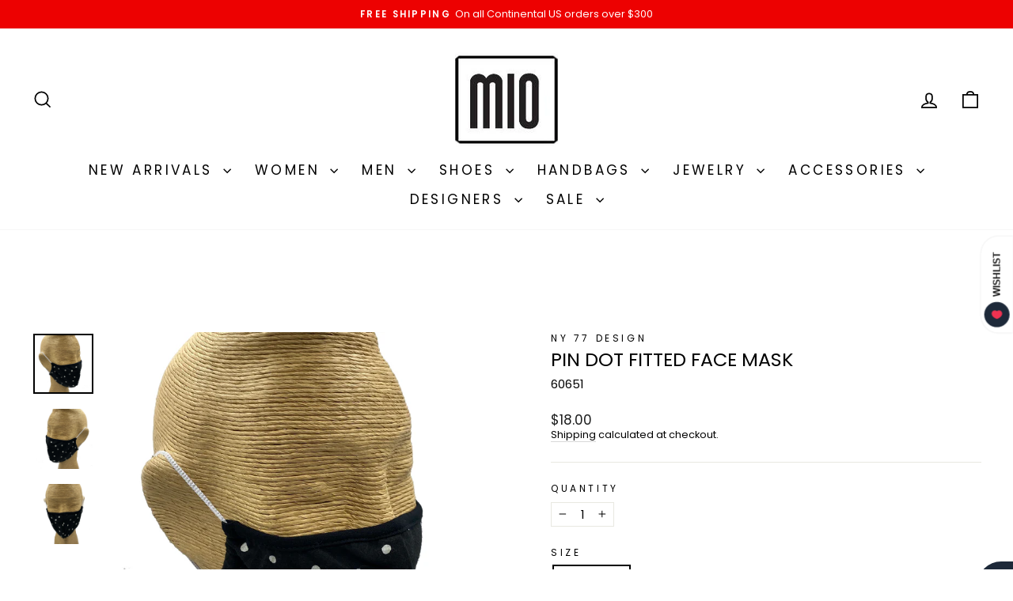

--- FILE ---
content_type: text/html; charset=utf-8
request_url: https://www.miosf.com/products/copy-of-60346-omi-fitted-face-mask
body_size: 32084
content:
<!doctype html>
<html class="no-js" lang="en" dir="ltr">
  <head>
    <meta charset="utf-8">
    <meta http-equiv="X-UA-Compatible" content="IE=edge,chrome=1">
    <meta name="viewport" content="width=device-width,initial-scale=1">
    <meta name="theme-color" content="#111111">
    <link rel="canonical" href="https://www.miosf.com/products/copy-of-60346-omi-fitted-face-mask">
    <link rel="preconnect" href="https://cdn.shopify.com" crossorigin>
    <link rel="preconnect" href="https://fonts.shopifycdn.com" crossorigin>
    <link rel="dns-prefetch" href="https://productreviews.shopifycdn.com">
    <link rel="dns-prefetch" href="https://ajax.googleapis.com">
    <link rel="dns-prefetch" href="https://maps.googleapis.com">
    <link rel="dns-prefetch" href="https://maps.gstatic.com"><link rel="shortcut icon" href="//www.miosf.com/cdn/shop/files/fav_32x32.png?v=1703021579" type="image/png"><title>PIN DOT FITTED FACE MASK
&ndash; MIO
</title>
<meta name="description" content="Fitted face mask gently wash with detergent or body soap, lay flat to dry *this mouth and nose respiratory mask will not completely prevent infection"><meta property="og:site_name" content="MIO">
  <meta property="og:url" content="https://www.miosf.com/products/copy-of-60346-omi-fitted-face-mask">
  <meta property="og:title" content="PIN DOT FITTED FACE MASK">
  <meta property="og:type" content="product">
  <meta property="og:description" content="Fitted face mask gently wash with detergent or body soap, lay flat to dry *this mouth and nose respiratory mask will not completely prevent infection"><meta property="og:image" content="http://www.miosf.com/cdn/shop/products/ny77_60651-A.jpg?v=1597600932">
    <meta property="og:image:secure_url" content="https://www.miosf.com/cdn/shop/products/ny77_60651-A.jpg?v=1597600932">
    <meta property="og:image:width" content="1200">
    <meta property="og:image:height" content="1200"><meta name="twitter:site" content="@">
  <meta name="twitter:card" content="summary_large_image">
  <meta name="twitter:title" content="PIN DOT FITTED FACE MASK">
  <meta name="twitter:description" content="Fitted face mask gently wash with detergent or body soap, lay flat to dry *this mouth and nose respiratory mask will not completely prevent infection">
<style data-shopify>@font-face {
  font-family: Poppins;
  font-weight: 400;
  font-style: normal;
  font-display: swap;
  src: url("//www.miosf.com/cdn/fonts/poppins/poppins_n4.0ba78fa5af9b0e1a374041b3ceaadf0a43b41362.woff2") format("woff2"),
       url("//www.miosf.com/cdn/fonts/poppins/poppins_n4.214741a72ff2596839fc9760ee7a770386cf16ca.woff") format("woff");
}

  @font-face {
  font-family: Poppins;
  font-weight: 400;
  font-style: normal;
  font-display: swap;
  src: url("//www.miosf.com/cdn/fonts/poppins/poppins_n4.0ba78fa5af9b0e1a374041b3ceaadf0a43b41362.woff2") format("woff2"),
       url("//www.miosf.com/cdn/fonts/poppins/poppins_n4.214741a72ff2596839fc9760ee7a770386cf16ca.woff") format("woff");
}


  @font-face {
  font-family: Poppins;
  font-weight: 600;
  font-style: normal;
  font-display: swap;
  src: url("//www.miosf.com/cdn/fonts/poppins/poppins_n6.aa29d4918bc243723d56b59572e18228ed0786f6.woff2") format("woff2"),
       url("//www.miosf.com/cdn/fonts/poppins/poppins_n6.5f815d845fe073750885d5b7e619ee00e8111208.woff") format("woff");
}

  @font-face {
  font-family: Poppins;
  font-weight: 400;
  font-style: italic;
  font-display: swap;
  src: url("//www.miosf.com/cdn/fonts/poppins/poppins_i4.846ad1e22474f856bd6b81ba4585a60799a9f5d2.woff2") format("woff2"),
       url("//www.miosf.com/cdn/fonts/poppins/poppins_i4.56b43284e8b52fc64c1fd271f289a39e8477e9ec.woff") format("woff");
}

  @font-face {
  font-family: Poppins;
  font-weight: 600;
  font-style: italic;
  font-display: swap;
  src: url("//www.miosf.com/cdn/fonts/poppins/poppins_i6.bb8044d6203f492888d626dafda3c2999253e8e9.woff2") format("woff2"),
       url("//www.miosf.com/cdn/fonts/poppins/poppins_i6.e233dec1a61b1e7dead9f920159eda42280a02c3.woff") format("woff");
}

</style><link href="//www.miosf.com/cdn/shop/t/12/assets/theme.css?v=94672799051724277891738531812" rel="stylesheet" type="text/css" media="all" />
<style data-shopify>:root {
    --typeHeaderPrimary: Poppins;
    --typeHeaderFallback: sans-serif;
    --typeHeaderSize: 28px;
    --typeHeaderWeight: 400;
    --typeHeaderLineHeight: 1;
    --typeHeaderSpacing: 0.0em;

    --typeBasePrimary:Poppins;
    --typeBaseFallback:sans-serif;
    --typeBaseSize: 15px;
    --typeBaseWeight: 400;
    --typeBaseSpacing: 0.0em;
    --typeBaseLineHeight: 1.3;
    --typeBaselineHeightMinus01: 1.2;

    --typeCollectionTitle: 18px;

    --iconWeight: 4px;
    --iconLinecaps: miter;

    
        --buttonRadius: 0;
    

    --colorGridOverlayOpacity: 0.1;
    }

    .placeholder-content {
    background-image: linear-gradient(100deg, #ffffff 40%, #f7f7f7 63%, #ffffff 79%);
    }</style><script>
      document.documentElement.className = document.documentElement.className.replace('no-js', 'js');

      window.theme = window.theme || {};
      theme.routes = {
        home: "/",
        cart: "/cart.js",
        cartPage: "/cart",
        cartAdd: "/cart/add.js",
        cartChange: "/cart/change.js",
        search: "/search",
        predictiveSearch: "/search/suggest"
      };
      theme.strings = {
        soldOut: "Sold Out",
        unavailable: "Unavailable",
        inStockLabel: "In stock, ready to ship",
        oneStockLabel: "Low stock - [count] item left",
        otherStockLabel: "Low stock - [count] items left",
        willNotShipUntil: "Ready to ship [date]",
        willBeInStockAfter: "Back in stock [date]",
        waitingForStock: "Inventory on the way",
        savePrice: "Save [saved_amount]",
        cartEmpty: "Your cart is currently empty.",
        cartTermsConfirmation: "You must agree with the terms and conditions of sales to check out",
        searchCollections: "Collections",
        searchPages: "Pages",
        searchArticles: "Articles",
        productFrom: "from ",
        maxQuantity: "You can only have [quantity] of [title] in your cart."
      };
      theme.settings = {
        cartType: "drawer",
        isCustomerTemplate: false,
        moneyFormat: "${{amount}}",
        saveType: "percent",
        productImageSize: "natural",
        productImageCover: false,
        predictiveSearch: true,
        predictiveSearchType: null,
        predictiveSearchVendor: false,
        predictiveSearchPrice: false,
        quickView: false,
        themeName: 'Impulse',
        themeVersion: "7.4.0"
      };
    </script>

    <script>window.performance && window.performance.mark && window.performance.mark('shopify.content_for_header.start');</script><meta id="shopify-digital-wallet" name="shopify-digital-wallet" content="/36974526600/digital_wallets/dialog">
<meta name="shopify-checkout-api-token" content="c38a16a52c0093226167374badef35f3">
<link rel="alternate" type="application/json+oembed" href="https://www.miosf.com/products/copy-of-60346-omi-fitted-face-mask.oembed">
<script async="async" src="/checkouts/internal/preloads.js?locale=en-US"></script>
<link rel="preconnect" href="https://shop.app" crossorigin="anonymous">
<script async="async" src="https://shop.app/checkouts/internal/preloads.js?locale=en-US&shop_id=36974526600" crossorigin="anonymous"></script>
<script id="shopify-features" type="application/json">{"accessToken":"c38a16a52c0093226167374badef35f3","betas":["rich-media-storefront-analytics"],"domain":"www.miosf.com","predictiveSearch":true,"shopId":36974526600,"locale":"en"}</script>
<script>var Shopify = Shopify || {};
Shopify.shop = "mio-san-francisco.myshopify.com";
Shopify.locale = "en";
Shopify.currency = {"active":"USD","rate":"1.0"};
Shopify.country = "US";
Shopify.theme = {"name":"Impulse","id":129372520584,"schema_name":"Impulse","schema_version":"7.4.0","theme_store_id":857,"role":"main"};
Shopify.theme.handle = "null";
Shopify.theme.style = {"id":null,"handle":null};
Shopify.cdnHost = "www.miosf.com/cdn";
Shopify.routes = Shopify.routes || {};
Shopify.routes.root = "/";</script>
<script type="module">!function(o){(o.Shopify=o.Shopify||{}).modules=!0}(window);</script>
<script>!function(o){function n(){var o=[];function n(){o.push(Array.prototype.slice.apply(arguments))}return n.q=o,n}var t=o.Shopify=o.Shopify||{};t.loadFeatures=n(),t.autoloadFeatures=n()}(window);</script>
<script>
  window.ShopifyPay = window.ShopifyPay || {};
  window.ShopifyPay.apiHost = "shop.app\/pay";
  window.ShopifyPay.redirectState = null;
</script>
<script id="shop-js-analytics" type="application/json">{"pageType":"product"}</script>
<script defer="defer" async type="module" src="//www.miosf.com/cdn/shopifycloud/shop-js/modules/v2/client.init-shop-cart-sync_DtuiiIyl.en.esm.js"></script>
<script defer="defer" async type="module" src="//www.miosf.com/cdn/shopifycloud/shop-js/modules/v2/chunk.common_CUHEfi5Q.esm.js"></script>
<script type="module">
  await import("//www.miosf.com/cdn/shopifycloud/shop-js/modules/v2/client.init-shop-cart-sync_DtuiiIyl.en.esm.js");
await import("//www.miosf.com/cdn/shopifycloud/shop-js/modules/v2/chunk.common_CUHEfi5Q.esm.js");

  window.Shopify.SignInWithShop?.initShopCartSync?.({"fedCMEnabled":true,"windoidEnabled":true});

</script>
<script>
  window.Shopify = window.Shopify || {};
  if (!window.Shopify.featureAssets) window.Shopify.featureAssets = {};
  window.Shopify.featureAssets['shop-js'] = {"shop-cart-sync":["modules/v2/client.shop-cart-sync_DFoTY42P.en.esm.js","modules/v2/chunk.common_CUHEfi5Q.esm.js"],"init-fed-cm":["modules/v2/client.init-fed-cm_D2UNy1i2.en.esm.js","modules/v2/chunk.common_CUHEfi5Q.esm.js"],"init-shop-email-lookup-coordinator":["modules/v2/client.init-shop-email-lookup-coordinator_BQEe2rDt.en.esm.js","modules/v2/chunk.common_CUHEfi5Q.esm.js"],"shop-cash-offers":["modules/v2/client.shop-cash-offers_3CTtReFF.en.esm.js","modules/v2/chunk.common_CUHEfi5Q.esm.js","modules/v2/chunk.modal_BewljZkx.esm.js"],"shop-button":["modules/v2/client.shop-button_C6oxCjDL.en.esm.js","modules/v2/chunk.common_CUHEfi5Q.esm.js"],"init-windoid":["modules/v2/client.init-windoid_5pix8xhK.en.esm.js","modules/v2/chunk.common_CUHEfi5Q.esm.js"],"avatar":["modules/v2/client.avatar_BTnouDA3.en.esm.js"],"init-shop-cart-sync":["modules/v2/client.init-shop-cart-sync_DtuiiIyl.en.esm.js","modules/v2/chunk.common_CUHEfi5Q.esm.js"],"shop-toast-manager":["modules/v2/client.shop-toast-manager_BYv_8cH1.en.esm.js","modules/v2/chunk.common_CUHEfi5Q.esm.js"],"pay-button":["modules/v2/client.pay-button_FnF9EIkY.en.esm.js","modules/v2/chunk.common_CUHEfi5Q.esm.js"],"shop-login-button":["modules/v2/client.shop-login-button_CH1KUpOf.en.esm.js","modules/v2/chunk.common_CUHEfi5Q.esm.js","modules/v2/chunk.modal_BewljZkx.esm.js"],"init-customer-accounts-sign-up":["modules/v2/client.init-customer-accounts-sign-up_aj7QGgYS.en.esm.js","modules/v2/client.shop-login-button_CH1KUpOf.en.esm.js","modules/v2/chunk.common_CUHEfi5Q.esm.js","modules/v2/chunk.modal_BewljZkx.esm.js"],"init-shop-for-new-customer-accounts":["modules/v2/client.init-shop-for-new-customer-accounts_NbnYRf_7.en.esm.js","modules/v2/client.shop-login-button_CH1KUpOf.en.esm.js","modules/v2/chunk.common_CUHEfi5Q.esm.js","modules/v2/chunk.modal_BewljZkx.esm.js"],"init-customer-accounts":["modules/v2/client.init-customer-accounts_ppedhqCH.en.esm.js","modules/v2/client.shop-login-button_CH1KUpOf.en.esm.js","modules/v2/chunk.common_CUHEfi5Q.esm.js","modules/v2/chunk.modal_BewljZkx.esm.js"],"shop-follow-button":["modules/v2/client.shop-follow-button_CMIBBa6u.en.esm.js","modules/v2/chunk.common_CUHEfi5Q.esm.js","modules/v2/chunk.modal_BewljZkx.esm.js"],"lead-capture":["modules/v2/client.lead-capture_But0hIyf.en.esm.js","modules/v2/chunk.common_CUHEfi5Q.esm.js","modules/v2/chunk.modal_BewljZkx.esm.js"],"checkout-modal":["modules/v2/client.checkout-modal_BBxc70dQ.en.esm.js","modules/v2/chunk.common_CUHEfi5Q.esm.js","modules/v2/chunk.modal_BewljZkx.esm.js"],"shop-login":["modules/v2/client.shop-login_hM3Q17Kl.en.esm.js","modules/v2/chunk.common_CUHEfi5Q.esm.js","modules/v2/chunk.modal_BewljZkx.esm.js"],"payment-terms":["modules/v2/client.payment-terms_CAtGlQYS.en.esm.js","modules/v2/chunk.common_CUHEfi5Q.esm.js","modules/v2/chunk.modal_BewljZkx.esm.js"]};
</script>
<script>(function() {
  var isLoaded = false;
  function asyncLoad() {
    if (isLoaded) return;
    isLoaded = true;
    var urls = ["https:\/\/shopify-extension.getredo.com\/main.js?widget_id=re859u20vxj6c71\u0026shop=mio-san-francisco.myshopify.com"];
    for (var i = 0; i < urls.length; i++) {
      var s = document.createElement('script');
      s.type = 'text/javascript';
      s.async = true;
      s.src = urls[i];
      var x = document.getElementsByTagName('script')[0];
      x.parentNode.insertBefore(s, x);
    }
  };
  if(window.attachEvent) {
    window.attachEvent('onload', asyncLoad);
  } else {
    window.addEventListener('load', asyncLoad, false);
  }
})();</script>
<script id="__st">var __st={"a":36974526600,"offset":-28800,"reqid":"df77ac35-0b57-4ee6-8ea4-c0446fdf088c-1767140496","pageurl":"www.miosf.com\/products\/copy-of-60346-omi-fitted-face-mask","u":"f44fe9843b60","p":"product","rtyp":"product","rid":5123857252488};</script>
<script>window.ShopifyPaypalV4VisibilityTracking = true;</script>
<script id="captcha-bootstrap">!function(){'use strict';const t='contact',e='account',n='new_comment',o=[[t,t],['blogs',n],['comments',n],[t,'customer']],c=[[e,'customer_login'],[e,'guest_login'],[e,'recover_customer_password'],[e,'create_customer']],r=t=>t.map((([t,e])=>`form[action*='/${t}']:not([data-nocaptcha='true']) input[name='form_type'][value='${e}']`)).join(','),a=t=>()=>t?[...document.querySelectorAll(t)].map((t=>t.form)):[];function s(){const t=[...o],e=r(t);return a(e)}const i='password',u='form_key',d=['recaptcha-v3-token','g-recaptcha-response','h-captcha-response',i],f=()=>{try{return window.sessionStorage}catch{return}},m='__shopify_v',_=t=>t.elements[u];function p(t,e,n=!1){try{const o=window.sessionStorage,c=JSON.parse(o.getItem(e)),{data:r}=function(t){const{data:e,action:n}=t;return t[m]||n?{data:e,action:n}:{data:t,action:n}}(c);for(const[e,n]of Object.entries(r))t.elements[e]&&(t.elements[e].value=n);n&&o.removeItem(e)}catch(o){console.error('form repopulation failed',{error:o})}}const l='form_type',E='cptcha';function T(t){t.dataset[E]=!0}const w=window,h=w.document,L='Shopify',v='ce_forms',y='captcha';let A=!1;((t,e)=>{const n=(g='f06e6c50-85a8-45c8-87d0-21a2b65856fe',I='https://cdn.shopify.com/shopifycloud/storefront-forms-hcaptcha/ce_storefront_forms_captcha_hcaptcha.v1.5.2.iife.js',D={infoText:'Protected by hCaptcha',privacyText:'Privacy',termsText:'Terms'},(t,e,n)=>{const o=w[L][v],c=o.bindForm;if(c)return c(t,g,e,D).then(n);var r;o.q.push([[t,g,e,D],n]),r=I,A||(h.body.append(Object.assign(h.createElement('script'),{id:'captcha-provider',async:!0,src:r})),A=!0)});var g,I,D;w[L]=w[L]||{},w[L][v]=w[L][v]||{},w[L][v].q=[],w[L][y]=w[L][y]||{},w[L][y].protect=function(t,e){n(t,void 0,e),T(t)},Object.freeze(w[L][y]),function(t,e,n,w,h,L){const[v,y,A,g]=function(t,e,n){const i=e?o:[],u=t?c:[],d=[...i,...u],f=r(d),m=r(i),_=r(d.filter((([t,e])=>n.includes(e))));return[a(f),a(m),a(_),s()]}(w,h,L),I=t=>{const e=t.target;return e instanceof HTMLFormElement?e:e&&e.form},D=t=>v().includes(t);t.addEventListener('submit',(t=>{const e=I(t);if(!e)return;const n=D(e)&&!e.dataset.hcaptchaBound&&!e.dataset.recaptchaBound,o=_(e),c=g().includes(e)&&(!o||!o.value);(n||c)&&t.preventDefault(),c&&!n&&(function(t){try{if(!f())return;!function(t){const e=f();if(!e)return;const n=_(t);if(!n)return;const o=n.value;o&&e.removeItem(o)}(t);const e=Array.from(Array(32),(()=>Math.random().toString(36)[2])).join('');!function(t,e){_(t)||t.append(Object.assign(document.createElement('input'),{type:'hidden',name:u})),t.elements[u].value=e}(t,e),function(t,e){const n=f();if(!n)return;const o=[...t.querySelectorAll(`input[type='${i}']`)].map((({name:t})=>t)),c=[...d,...o],r={};for(const[a,s]of new FormData(t).entries())c.includes(a)||(r[a]=s);n.setItem(e,JSON.stringify({[m]:1,action:t.action,data:r}))}(t,e)}catch(e){console.error('failed to persist form',e)}}(e),e.submit())}));const S=(t,e)=>{t&&!t.dataset[E]&&(n(t,e.some((e=>e===t))),T(t))};for(const o of['focusin','change'])t.addEventListener(o,(t=>{const e=I(t);D(e)&&S(e,y())}));const B=e.get('form_key'),M=e.get(l),P=B&&M;t.addEventListener('DOMContentLoaded',(()=>{const t=y();if(P)for(const e of t)e.elements[l].value===M&&p(e,B);[...new Set([...A(),...v().filter((t=>'true'===t.dataset.shopifyCaptcha))])].forEach((e=>S(e,t)))}))}(h,new URLSearchParams(w.location.search),n,t,e,['guest_login'])})(!0,!0)}();</script>
<script integrity="sha256-4kQ18oKyAcykRKYeNunJcIwy7WH5gtpwJnB7kiuLZ1E=" data-source-attribution="shopify.loadfeatures" defer="defer" src="//www.miosf.com/cdn/shopifycloud/storefront/assets/storefront/load_feature-a0a9edcb.js" crossorigin="anonymous"></script>
<script crossorigin="anonymous" defer="defer" src="//www.miosf.com/cdn/shopifycloud/storefront/assets/shopify_pay/storefront-65b4c6d7.js?v=20250812"></script>
<script data-source-attribution="shopify.dynamic_checkout.dynamic.init">var Shopify=Shopify||{};Shopify.PaymentButton=Shopify.PaymentButton||{isStorefrontPortableWallets:!0,init:function(){window.Shopify.PaymentButton.init=function(){};var t=document.createElement("script");t.src="https://www.miosf.com/cdn/shopifycloud/portable-wallets/latest/portable-wallets.en.js",t.type="module",document.head.appendChild(t)}};
</script>
<script data-source-attribution="shopify.dynamic_checkout.buyer_consent">
  function portableWalletsHideBuyerConsent(e){var t=document.getElementById("shopify-buyer-consent"),n=document.getElementById("shopify-subscription-policy-button");t&&n&&(t.classList.add("hidden"),t.setAttribute("aria-hidden","true"),n.removeEventListener("click",e))}function portableWalletsShowBuyerConsent(e){var t=document.getElementById("shopify-buyer-consent"),n=document.getElementById("shopify-subscription-policy-button");t&&n&&(t.classList.remove("hidden"),t.removeAttribute("aria-hidden"),n.addEventListener("click",e))}window.Shopify?.PaymentButton&&(window.Shopify.PaymentButton.hideBuyerConsent=portableWalletsHideBuyerConsent,window.Shopify.PaymentButton.showBuyerConsent=portableWalletsShowBuyerConsent);
</script>
<script data-source-attribution="shopify.dynamic_checkout.cart.bootstrap">document.addEventListener("DOMContentLoaded",(function(){function t(){return document.querySelector("shopify-accelerated-checkout-cart, shopify-accelerated-checkout")}if(t())Shopify.PaymentButton.init();else{new MutationObserver((function(e,n){t()&&(Shopify.PaymentButton.init(),n.disconnect())})).observe(document.body,{childList:!0,subtree:!0})}}));
</script>
<link id="shopify-accelerated-checkout-styles" rel="stylesheet" media="screen" href="https://www.miosf.com/cdn/shopifycloud/portable-wallets/latest/accelerated-checkout-backwards-compat.css" crossorigin="anonymous">
<style id="shopify-accelerated-checkout-cart">
        #shopify-buyer-consent {
  margin-top: 1em;
  display: inline-block;
  width: 100%;
}

#shopify-buyer-consent.hidden {
  display: none;
}

#shopify-subscription-policy-button {
  background: none;
  border: none;
  padding: 0;
  text-decoration: underline;
  font-size: inherit;
  cursor: pointer;
}

#shopify-subscription-policy-button::before {
  box-shadow: none;
}

      </style>

<script>window.performance && window.performance.mark && window.performance.mark('shopify.content_for_header.end');</script>

    <script src="//www.miosf.com/cdn/shop/t/12/assets/vendor-scripts-v11.js" defer="defer"></script><script src="//www.miosf.com/cdn/shop/t/12/assets/theme.js?v=66447858802808184731703012860" defer="defer"></script>
  <!-- BEGIN app block: shopify://apps/instafeed/blocks/head-block/c447db20-095d-4a10-9725-b5977662c9d5 --><link rel="preconnect" href="https://cdn.nfcube.com/">
<link rel="preconnect" href="https://scontent.cdninstagram.com/">


  <script>
    document.addEventListener('DOMContentLoaded', function () {
      let instafeedScript = document.createElement('script');

      
        instafeedScript.src = 'https://cdn.nfcube.com/instafeed-64260fa9ea640b028123a7e80a98b436.js';
      

      document.body.appendChild(instafeedScript);
    });
  </script>





<!-- END app block --><!-- BEGIN app block: shopify://apps/userway-website-accessibility/blocks/uw-widget-extension/bc2d8a34-1a37-451b-ab1a-271bc4e9daa7 -->




<script type="text/javascript" async="" src="https://cdn.userway.org/widget.js?account=oerhdXgNxi&amp;platfAppInstalledSiteId=2539985&amp;shop=www.miosf.com"></script>

<!-- END app block --><link href="https://monorail-edge.shopifysvc.com" rel="dns-prefetch">
<script>(function(){if ("sendBeacon" in navigator && "performance" in window) {try {var session_token_from_headers = performance.getEntriesByType('navigation')[0].serverTiming.find(x => x.name == '_s').description;} catch {var session_token_from_headers = undefined;}var session_cookie_matches = document.cookie.match(/_shopify_s=([^;]*)/);var session_token_from_cookie = session_cookie_matches && session_cookie_matches.length === 2 ? session_cookie_matches[1] : "";var session_token = session_token_from_headers || session_token_from_cookie || "";function handle_abandonment_event(e) {var entries = performance.getEntries().filter(function(entry) {return /monorail-edge.shopifysvc.com/.test(entry.name);});if (!window.abandonment_tracked && entries.length === 0) {window.abandonment_tracked = true;var currentMs = Date.now();var navigation_start = performance.timing.navigationStart;var payload = {shop_id: 36974526600,url: window.location.href,navigation_start,duration: currentMs - navigation_start,session_token,page_type: "product"};window.navigator.sendBeacon("https://monorail-edge.shopifysvc.com/v1/produce", JSON.stringify({schema_id: "online_store_buyer_site_abandonment/1.1",payload: payload,metadata: {event_created_at_ms: currentMs,event_sent_at_ms: currentMs}}));}}window.addEventListener('pagehide', handle_abandonment_event);}}());</script>
<script id="web-pixels-manager-setup">(function e(e,d,r,n,o){if(void 0===o&&(o={}),!Boolean(null===(a=null===(i=window.Shopify)||void 0===i?void 0:i.analytics)||void 0===a?void 0:a.replayQueue)){var i,a;window.Shopify=window.Shopify||{};var t=window.Shopify;t.analytics=t.analytics||{};var s=t.analytics;s.replayQueue=[],s.publish=function(e,d,r){return s.replayQueue.push([e,d,r]),!0};try{self.performance.mark("wpm:start")}catch(e){}var l=function(){var e={modern:/Edge?\/(1{2}[4-9]|1[2-9]\d|[2-9]\d{2}|\d{4,})\.\d+(\.\d+|)|Firefox\/(1{2}[4-9]|1[2-9]\d|[2-9]\d{2}|\d{4,})\.\d+(\.\d+|)|Chrom(ium|e)\/(9{2}|\d{3,})\.\d+(\.\d+|)|(Maci|X1{2}).+ Version\/(15\.\d+|(1[6-9]|[2-9]\d|\d{3,})\.\d+)([,.]\d+|)( \(\w+\)|)( Mobile\/\w+|) Safari\/|Chrome.+OPR\/(9{2}|\d{3,})\.\d+\.\d+|(CPU[ +]OS|iPhone[ +]OS|CPU[ +]iPhone|CPU IPhone OS|CPU iPad OS)[ +]+(15[._]\d+|(1[6-9]|[2-9]\d|\d{3,})[._]\d+)([._]\d+|)|Android:?[ /-](13[3-9]|1[4-9]\d|[2-9]\d{2}|\d{4,})(\.\d+|)(\.\d+|)|Android.+Firefox\/(13[5-9]|1[4-9]\d|[2-9]\d{2}|\d{4,})\.\d+(\.\d+|)|Android.+Chrom(ium|e)\/(13[3-9]|1[4-9]\d|[2-9]\d{2}|\d{4,})\.\d+(\.\d+|)|SamsungBrowser\/([2-9]\d|\d{3,})\.\d+/,legacy:/Edge?\/(1[6-9]|[2-9]\d|\d{3,})\.\d+(\.\d+|)|Firefox\/(5[4-9]|[6-9]\d|\d{3,})\.\d+(\.\d+|)|Chrom(ium|e)\/(5[1-9]|[6-9]\d|\d{3,})\.\d+(\.\d+|)([\d.]+$|.*Safari\/(?![\d.]+ Edge\/[\d.]+$))|(Maci|X1{2}).+ Version\/(10\.\d+|(1[1-9]|[2-9]\d|\d{3,})\.\d+)([,.]\d+|)( \(\w+\)|)( Mobile\/\w+|) Safari\/|Chrome.+OPR\/(3[89]|[4-9]\d|\d{3,})\.\d+\.\d+|(CPU[ +]OS|iPhone[ +]OS|CPU[ +]iPhone|CPU IPhone OS|CPU iPad OS)[ +]+(10[._]\d+|(1[1-9]|[2-9]\d|\d{3,})[._]\d+)([._]\d+|)|Android:?[ /-](13[3-9]|1[4-9]\d|[2-9]\d{2}|\d{4,})(\.\d+|)(\.\d+|)|Mobile Safari.+OPR\/([89]\d|\d{3,})\.\d+\.\d+|Android.+Firefox\/(13[5-9]|1[4-9]\d|[2-9]\d{2}|\d{4,})\.\d+(\.\d+|)|Android.+Chrom(ium|e)\/(13[3-9]|1[4-9]\d|[2-9]\d{2}|\d{4,})\.\d+(\.\d+|)|Android.+(UC? ?Browser|UCWEB|U3)[ /]?(15\.([5-9]|\d{2,})|(1[6-9]|[2-9]\d|\d{3,})\.\d+)\.\d+|SamsungBrowser\/(5\.\d+|([6-9]|\d{2,})\.\d+)|Android.+MQ{2}Browser\/(14(\.(9|\d{2,})|)|(1[5-9]|[2-9]\d|\d{3,})(\.\d+|))(\.\d+|)|K[Aa][Ii]OS\/(3\.\d+|([4-9]|\d{2,})\.\d+)(\.\d+|)/},d=e.modern,r=e.legacy,n=navigator.userAgent;return n.match(d)?"modern":n.match(r)?"legacy":"unknown"}(),u="modern"===l?"modern":"legacy",c=(null!=n?n:{modern:"",legacy:""})[u],f=function(e){return[e.baseUrl,"/wpm","/b",e.hashVersion,"modern"===e.buildTarget?"m":"l",".js"].join("")}({baseUrl:d,hashVersion:r,buildTarget:u}),m=function(e){var d=e.version,r=e.bundleTarget,n=e.surface,o=e.pageUrl,i=e.monorailEndpoint;return{emit:function(e){var a=e.status,t=e.errorMsg,s=(new Date).getTime(),l=JSON.stringify({metadata:{event_sent_at_ms:s},events:[{schema_id:"web_pixels_manager_load/3.1",payload:{version:d,bundle_target:r,page_url:o,status:a,surface:n,error_msg:t},metadata:{event_created_at_ms:s}}]});if(!i)return console&&console.warn&&console.warn("[Web Pixels Manager] No Monorail endpoint provided, skipping logging."),!1;try{return self.navigator.sendBeacon.bind(self.navigator)(i,l)}catch(e){}var u=new XMLHttpRequest;try{return u.open("POST",i,!0),u.setRequestHeader("Content-Type","text/plain"),u.send(l),!0}catch(e){return console&&console.warn&&console.warn("[Web Pixels Manager] Got an unhandled error while logging to Monorail."),!1}}}}({version:r,bundleTarget:l,surface:e.surface,pageUrl:self.location.href,monorailEndpoint:e.monorailEndpoint});try{o.browserTarget=l,function(e){var d=e.src,r=e.async,n=void 0===r||r,o=e.onload,i=e.onerror,a=e.sri,t=e.scriptDataAttributes,s=void 0===t?{}:t,l=document.createElement("script"),u=document.querySelector("head"),c=document.querySelector("body");if(l.async=n,l.src=d,a&&(l.integrity=a,l.crossOrigin="anonymous"),s)for(var f in s)if(Object.prototype.hasOwnProperty.call(s,f))try{l.dataset[f]=s[f]}catch(e){}if(o&&l.addEventListener("load",o),i&&l.addEventListener("error",i),u)u.appendChild(l);else{if(!c)throw new Error("Did not find a head or body element to append the script");c.appendChild(l)}}({src:f,async:!0,onload:function(){if(!function(){var e,d;return Boolean(null===(d=null===(e=window.Shopify)||void 0===e?void 0:e.analytics)||void 0===d?void 0:d.initialized)}()){var d=window.webPixelsManager.init(e)||void 0;if(d){var r=window.Shopify.analytics;r.replayQueue.forEach((function(e){var r=e[0],n=e[1],o=e[2];d.publishCustomEvent(r,n,o)})),r.replayQueue=[],r.publish=d.publishCustomEvent,r.visitor=d.visitor,r.initialized=!0}}},onerror:function(){return m.emit({status:"failed",errorMsg:"".concat(f," has failed to load")})},sri:function(e){var d=/^sha384-[A-Za-z0-9+/=]+$/;return"string"==typeof e&&d.test(e)}(c)?c:"",scriptDataAttributes:o}),m.emit({status:"loading"})}catch(e){m.emit({status:"failed",errorMsg:(null==e?void 0:e.message)||"Unknown error"})}}})({shopId: 36974526600,storefrontBaseUrl: "https://www.miosf.com",extensionsBaseUrl: "https://extensions.shopifycdn.com/cdn/shopifycloud/web-pixels-manager",monorailEndpoint: "https://monorail-edge.shopifysvc.com/unstable/produce_batch",surface: "storefront-renderer",enabledBetaFlags: ["2dca8a86","a0d5f9d2"],webPixelsConfigList: [{"id":"1233485960","configuration":"{\"widgetId\":\"re859u20vxj6c71\",\"baseRequestUrl\":\"https:\\\/\\\/shopify-server.getredo.com\\\/widgets\",\"splitEnabled\":\"false\",\"customerAccountsEnabled\":\"true\",\"conciergeSplitEnabled\":\"false\",\"marketingEnabled\":\"false\",\"expandedWarrantyEnabled\":\"false\",\"storefrontSalesAIEnabled\":\"false\",\"conversionEnabled\":\"false\"}","eventPayloadVersion":"v1","runtimeContext":"STRICT","scriptVersion":"3db1d8d3083a00490dbef27760feee59","type":"APP","apiClientId":3426665,"privacyPurposes":["ANALYTICS","MARKETING"],"capabilities":["advanced_dom_events"],"dataSharingAdjustments":{"protectedCustomerApprovalScopes":["read_customer_address","read_customer_email","read_customer_name","read_customer_personal_data","read_customer_phone"]}},{"id":"391446664","configuration":"{\"config\":\"{\\\"pixel_id\\\":\\\"G-3835S4CHL0\\\",\\\"target_country\\\":\\\"US\\\",\\\"gtag_events\\\":[{\\\"type\\\":\\\"purchase\\\",\\\"action_label\\\":\\\"G-3835S4CHL0\\\"},{\\\"type\\\":\\\"page_view\\\",\\\"action_label\\\":\\\"G-3835S4CHL0\\\"},{\\\"type\\\":\\\"view_item\\\",\\\"action_label\\\":\\\"G-3835S4CHL0\\\"},{\\\"type\\\":\\\"search\\\",\\\"action_label\\\":\\\"G-3835S4CHL0\\\"},{\\\"type\\\":\\\"add_to_cart\\\",\\\"action_label\\\":\\\"G-3835S4CHL0\\\"},{\\\"type\\\":\\\"begin_checkout\\\",\\\"action_label\\\":\\\"G-3835S4CHL0\\\"},{\\\"type\\\":\\\"add_payment_info\\\",\\\"action_label\\\":\\\"G-3835S4CHL0\\\"}],\\\"enable_monitoring_mode\\\":false}\"}","eventPayloadVersion":"v1","runtimeContext":"OPEN","scriptVersion":"b2a88bafab3e21179ed38636efcd8a93","type":"APP","apiClientId":1780363,"privacyPurposes":[],"dataSharingAdjustments":{"protectedCustomerApprovalScopes":["read_customer_address","read_customer_email","read_customer_name","read_customer_personal_data","read_customer_phone"]}},{"id":"shopify-app-pixel","configuration":"{}","eventPayloadVersion":"v1","runtimeContext":"STRICT","scriptVersion":"0450","apiClientId":"shopify-pixel","type":"APP","privacyPurposes":["ANALYTICS","MARKETING"]},{"id":"shopify-custom-pixel","eventPayloadVersion":"v1","runtimeContext":"LAX","scriptVersion":"0450","apiClientId":"shopify-pixel","type":"CUSTOM","privacyPurposes":["ANALYTICS","MARKETING"]}],isMerchantRequest: false,initData: {"shop":{"name":"MIO","paymentSettings":{"currencyCode":"USD"},"myshopifyDomain":"mio-san-francisco.myshopify.com","countryCode":"US","storefrontUrl":"https:\/\/www.miosf.com"},"customer":null,"cart":null,"checkout":null,"productVariants":[{"price":{"amount":18.0,"currencyCode":"USD"},"product":{"title":"PIN DOT FITTED FACE MASK","vendor":"NY 77 Design","id":"5123857252488","untranslatedTitle":"PIN DOT FITTED FACE MASK","url":"\/products\/copy-of-60346-omi-fitted-face-mask","type":"Accessories - Masks"},"id":"34371065184392","image":{"src":"\/\/www.miosf.com\/cdn\/shop\/products\/ny77_60651-A.jpg?v=1597600932"},"sku":"60651","title":"One Size \/ Black \/ White","untranslatedTitle":"One Size \/ Black \/ White"}],"purchasingCompany":null},},"https://www.miosf.com/cdn","da62cc92w68dfea28pcf9825a4m392e00d0",{"modern":"","legacy":""},{"shopId":"36974526600","storefrontBaseUrl":"https:\/\/www.miosf.com","extensionBaseUrl":"https:\/\/extensions.shopifycdn.com\/cdn\/shopifycloud\/web-pixels-manager","surface":"storefront-renderer","enabledBetaFlags":"[\"2dca8a86\", \"a0d5f9d2\"]","isMerchantRequest":"false","hashVersion":"da62cc92w68dfea28pcf9825a4m392e00d0","publish":"custom","events":"[[\"page_viewed\",{}],[\"product_viewed\",{\"productVariant\":{\"price\":{\"amount\":18.0,\"currencyCode\":\"USD\"},\"product\":{\"title\":\"PIN DOT FITTED FACE MASK\",\"vendor\":\"NY 77 Design\",\"id\":\"5123857252488\",\"untranslatedTitle\":\"PIN DOT FITTED FACE MASK\",\"url\":\"\/products\/copy-of-60346-omi-fitted-face-mask\",\"type\":\"Accessories - Masks\"},\"id\":\"34371065184392\",\"image\":{\"src\":\"\/\/www.miosf.com\/cdn\/shop\/products\/ny77_60651-A.jpg?v=1597600932\"},\"sku\":\"60651\",\"title\":\"One Size \/ Black \/ White\",\"untranslatedTitle\":\"One Size \/ Black \/ White\"}}]]"});</script><script>
  window.ShopifyAnalytics = window.ShopifyAnalytics || {};
  window.ShopifyAnalytics.meta = window.ShopifyAnalytics.meta || {};
  window.ShopifyAnalytics.meta.currency = 'USD';
  var meta = {"product":{"id":5123857252488,"gid":"gid:\/\/shopify\/Product\/5123857252488","vendor":"NY 77 Design","type":"Accessories - Masks","handle":"copy-of-60346-omi-fitted-face-mask","variants":[{"id":34371065184392,"price":1800,"name":"PIN DOT FITTED FACE MASK - One Size \/ Black \/ White","public_title":"One Size \/ Black \/ White","sku":"60651"}],"remote":false},"page":{"pageType":"product","resourceType":"product","resourceId":5123857252488,"requestId":"df77ac35-0b57-4ee6-8ea4-c0446fdf088c-1767140496"}};
  for (var attr in meta) {
    window.ShopifyAnalytics.meta[attr] = meta[attr];
  }
</script>
<script class="analytics">
  (function () {
    var customDocumentWrite = function(content) {
      var jquery = null;

      if (window.jQuery) {
        jquery = window.jQuery;
      } else if (window.Checkout && window.Checkout.$) {
        jquery = window.Checkout.$;
      }

      if (jquery) {
        jquery('body').append(content);
      }
    };

    var hasLoggedConversion = function(token) {
      if (token) {
        return document.cookie.indexOf('loggedConversion=' + token) !== -1;
      }
      return false;
    }

    var setCookieIfConversion = function(token) {
      if (token) {
        var twoMonthsFromNow = new Date(Date.now());
        twoMonthsFromNow.setMonth(twoMonthsFromNow.getMonth() + 2);

        document.cookie = 'loggedConversion=' + token + '; expires=' + twoMonthsFromNow;
      }
    }

    var trekkie = window.ShopifyAnalytics.lib = window.trekkie = window.trekkie || [];
    if (trekkie.integrations) {
      return;
    }
    trekkie.methods = [
      'identify',
      'page',
      'ready',
      'track',
      'trackForm',
      'trackLink'
    ];
    trekkie.factory = function(method) {
      return function() {
        var args = Array.prototype.slice.call(arguments);
        args.unshift(method);
        trekkie.push(args);
        return trekkie;
      };
    };
    for (var i = 0; i < trekkie.methods.length; i++) {
      var key = trekkie.methods[i];
      trekkie[key] = trekkie.factory(key);
    }
    trekkie.load = function(config) {
      trekkie.config = config || {};
      trekkie.config.initialDocumentCookie = document.cookie;
      var first = document.getElementsByTagName('script')[0];
      var script = document.createElement('script');
      script.type = 'text/javascript';
      script.onerror = function(e) {
        var scriptFallback = document.createElement('script');
        scriptFallback.type = 'text/javascript';
        scriptFallback.onerror = function(error) {
                var Monorail = {
      produce: function produce(monorailDomain, schemaId, payload) {
        var currentMs = new Date().getTime();
        var event = {
          schema_id: schemaId,
          payload: payload,
          metadata: {
            event_created_at_ms: currentMs,
            event_sent_at_ms: currentMs
          }
        };
        return Monorail.sendRequest("https://" + monorailDomain + "/v1/produce", JSON.stringify(event));
      },
      sendRequest: function sendRequest(endpointUrl, payload) {
        // Try the sendBeacon API
        if (window && window.navigator && typeof window.navigator.sendBeacon === 'function' && typeof window.Blob === 'function' && !Monorail.isIos12()) {
          var blobData = new window.Blob([payload], {
            type: 'text/plain'
          });

          if (window.navigator.sendBeacon(endpointUrl, blobData)) {
            return true;
          } // sendBeacon was not successful

        } // XHR beacon

        var xhr = new XMLHttpRequest();

        try {
          xhr.open('POST', endpointUrl);
          xhr.setRequestHeader('Content-Type', 'text/plain');
          xhr.send(payload);
        } catch (e) {
          console.log(e);
        }

        return false;
      },
      isIos12: function isIos12() {
        return window.navigator.userAgent.lastIndexOf('iPhone; CPU iPhone OS 12_') !== -1 || window.navigator.userAgent.lastIndexOf('iPad; CPU OS 12_') !== -1;
      }
    };
    Monorail.produce('monorail-edge.shopifysvc.com',
      'trekkie_storefront_load_errors/1.1',
      {shop_id: 36974526600,
      theme_id: 129372520584,
      app_name: "storefront",
      context_url: window.location.href,
      source_url: "//www.miosf.com/cdn/s/trekkie.storefront.8f32c7f0b513e73f3235c26245676203e1209161.min.js"});

        };
        scriptFallback.async = true;
        scriptFallback.src = '//www.miosf.com/cdn/s/trekkie.storefront.8f32c7f0b513e73f3235c26245676203e1209161.min.js';
        first.parentNode.insertBefore(scriptFallback, first);
      };
      script.async = true;
      script.src = '//www.miosf.com/cdn/s/trekkie.storefront.8f32c7f0b513e73f3235c26245676203e1209161.min.js';
      first.parentNode.insertBefore(script, first);
    };
    trekkie.load(
      {"Trekkie":{"appName":"storefront","development":false,"defaultAttributes":{"shopId":36974526600,"isMerchantRequest":null,"themeId":129372520584,"themeCityHash":"11300636984587179816","contentLanguage":"en","currency":"USD","eventMetadataId":"469776d0-4987-4a7a-abdb-a04e92359b97"},"isServerSideCookieWritingEnabled":true,"monorailRegion":"shop_domain","enabledBetaFlags":["65f19447"]},"Session Attribution":{},"S2S":{"facebookCapiEnabled":false,"source":"trekkie-storefront-renderer","apiClientId":580111}}
    );

    var loaded = false;
    trekkie.ready(function() {
      if (loaded) return;
      loaded = true;

      window.ShopifyAnalytics.lib = window.trekkie;

      var originalDocumentWrite = document.write;
      document.write = customDocumentWrite;
      try { window.ShopifyAnalytics.merchantGoogleAnalytics.call(this); } catch(error) {};
      document.write = originalDocumentWrite;

      window.ShopifyAnalytics.lib.page(null,{"pageType":"product","resourceType":"product","resourceId":5123857252488,"requestId":"df77ac35-0b57-4ee6-8ea4-c0446fdf088c-1767140496","shopifyEmitted":true});

      var match = window.location.pathname.match(/checkouts\/(.+)\/(thank_you|post_purchase)/)
      var token = match? match[1]: undefined;
      if (!hasLoggedConversion(token)) {
        setCookieIfConversion(token);
        window.ShopifyAnalytics.lib.track("Viewed Product",{"currency":"USD","variantId":34371065184392,"productId":5123857252488,"productGid":"gid:\/\/shopify\/Product\/5123857252488","name":"PIN DOT FITTED FACE MASK - One Size \/ Black \/ White","price":"18.00","sku":"60651","brand":"NY 77 Design","variant":"One Size \/ Black \/ White","category":"Accessories - Masks","nonInteraction":true,"remote":false},undefined,undefined,{"shopifyEmitted":true});
      window.ShopifyAnalytics.lib.track("monorail:\/\/trekkie_storefront_viewed_product\/1.1",{"currency":"USD","variantId":34371065184392,"productId":5123857252488,"productGid":"gid:\/\/shopify\/Product\/5123857252488","name":"PIN DOT FITTED FACE MASK - One Size \/ Black \/ White","price":"18.00","sku":"60651","brand":"NY 77 Design","variant":"One Size \/ Black \/ White","category":"Accessories - Masks","nonInteraction":true,"remote":false,"referer":"https:\/\/www.miosf.com\/products\/copy-of-60346-omi-fitted-face-mask"});
      }
    });


        var eventsListenerScript = document.createElement('script');
        eventsListenerScript.async = true;
        eventsListenerScript.src = "//www.miosf.com/cdn/shopifycloud/storefront/assets/shop_events_listener-3da45d37.js";
        document.getElementsByTagName('head')[0].appendChild(eventsListenerScript);

})();</script>
<script
  defer
  src="https://www.miosf.com/cdn/shopifycloud/perf-kit/shopify-perf-kit-2.1.2.min.js"
  data-application="storefront-renderer"
  data-shop-id="36974526600"
  data-render-region="gcp-us-central1"
  data-page-type="product"
  data-theme-instance-id="129372520584"
  data-theme-name="Impulse"
  data-theme-version="7.4.0"
  data-monorail-region="shop_domain"
  data-resource-timing-sampling-rate="10"
  data-shs="true"
  data-shs-beacon="true"
  data-shs-export-with-fetch="true"
  data-shs-logs-sample-rate="1"
  data-shs-beacon-endpoint="https://www.miosf.com/api/collect"
></script>
</head>

  <body
    class="template-product"
    data-center-text="true"
    data-button_style="square"
    data-type_header_capitalize="true"
    data-type_headers_align_text="false"
    data-type_product_capitalize="true"
    data-swatch_style="round"
    
  >
    <a class="in-page-link visually-hidden skip-link" href="#MainContent">Skip to content</a>

    <div id="PageContainer" class="page-container">
      <div class="transition-body"><!-- BEGIN sections: header-group -->
<div id="shopify-section-sections--15825213456520__announcement" class="shopify-section shopify-section-group-header-group"><style></style>
  <div class="announcement-bar">
    <div class="page-width">
      <div class="slideshow-wrapper">
        <button type="button" class="visually-hidden slideshow__pause" data-id="sections--15825213456520__announcement" aria-live="polite">
          <span class="slideshow__pause-stop">
            <svg aria-hidden="true" focusable="false" role="presentation" class="icon icon-pause" viewBox="0 0 10 13"><path d="M0 0h3v13H0zm7 0h3v13H7z" fill-rule="evenodd"/></svg>
            <span class="icon__fallback-text">Pause slideshow</span>
          </span>
          <span class="slideshow__pause-play">
            <svg aria-hidden="true" focusable="false" role="presentation" class="icon icon-play" viewBox="18.24 17.35 24.52 28.3"><path fill="#323232" d="M22.1 19.151v25.5l20.4-13.489-20.4-12.011z"/></svg>
            <span class="icon__fallback-text">Play slideshow</span>
          </span>
        </button>

        <div
          id="AnnouncementSlider"
          class="announcement-slider"
          data-compact="true"
          data-block-count="2"><div
                id="AnnouncementSlide-announcement-0"
                class="announcement-slider__slide"
                data-index="0"
                
              ><span class="announcement-text">Free shipping</span><span class="announcement-link-text">On all Continental US orders over $300</span></div><div
                id="AnnouncementSlide-announcement-1"
                class="announcement-slider__slide"
                data-index="1"
                
              ><a class="announcement-link" href="/collections/sale"><span class="announcement-text">[ HAPPY NEW YEAR SALE! ]</span><span class="announcement-link-text">Up to 70% off!</span></a></div></div>
      </div>
    </div>
  </div>




</div><div id="shopify-section-sections--15825213456520__header" class="shopify-section shopify-section-group-header-group">

<div id="NavDrawer" class="drawer drawer--left">
  <div class="drawer__contents">
    <div class="drawer__fixed-header">
      <div class="drawer__header appear-animation appear-delay-1">
        <div class="h2 drawer__title"></div>
        <div class="drawer__close">
          <button type="button" class="drawer__close-button js-drawer-close">
            <svg aria-hidden="true" focusable="false" role="presentation" class="icon icon-close" viewBox="0 0 64 64"><title>icon-X</title><path d="m19 17.61 27.12 27.13m0-27.12L19 44.74"/></svg>
            <span class="icon__fallback-text">Close menu</span>
          </button>
        </div>
      </div>
    </div>
    <div class="drawer__scrollable">
      <ul class="mobile-nav" role="navigation" aria-label="Primary"><li class="mobile-nav__item appear-animation appear-delay-2"><div class="mobile-nav__has-sublist"><a href="/collections/new-arrivals-2"
                    class="mobile-nav__link mobile-nav__link--top-level"
                    id="Label-collections-new-arrivals-21"
                    >
                    NEW ARRIVALS
                  </a>
                  <div class="mobile-nav__toggle">
                    <button type="button"
                      aria-controls="Linklist-collections-new-arrivals-21"
                      aria-labelledby="Label-collections-new-arrivals-21"
                      class="collapsible-trigger collapsible--auto-height"><span class="collapsible-trigger__icon collapsible-trigger__icon--open" role="presentation">
  <svg aria-hidden="true" focusable="false" role="presentation" class="icon icon--wide icon-chevron-down" viewBox="0 0 28 16"><path d="m1.57 1.59 12.76 12.77L27.1 1.59" stroke-width="2" stroke="#000" fill="none"/></svg>
</span>
</button>
                  </div></div><div id="Linklist-collections-new-arrivals-21"
                class="mobile-nav__sublist collapsible-content collapsible-content--all"
                >
                <div class="collapsible-content__inner">
                  <ul class="mobile-nav__sublist"><li class="mobile-nav__item">
                        <div class="mobile-nav__child-item"><a href="/collections/new-arrivals-2"
                              class="mobile-nav__link"
                              id="Sublabel-collections-new-arrivals-21"
                              >
                              All
                            </a></div></li><li class="mobile-nav__item">
                        <div class="mobile-nav__child-item"><a href="/collections/132-5-new-arrivals"
                              class="mobile-nav__link"
                              id="Sublabel-collections-132-5-new-arrivals2"
                              >
                              132 5. Issey Miyake
                            </a></div></li><li class="mobile-nav__item">
                        <div class="mobile-nav__child-item"><a href="/collections/anntian"
                              class="mobile-nav__link"
                              id="Sublabel-collections-anntian3"
                              >
                              Anntian
                            </a></div></li><li class="mobile-nav__item">
                        <div class="mobile-nav__child-item"><a href="/collections/antipast-new-arrivls"
                              class="mobile-nav__link"
                              id="Sublabel-collections-antipast-new-arrivls4"
                              >
                              Antipast
                            </a></div></li><li class="mobile-nav__item">
                        <div class="mobile-nav__child-item"><a href="/collections/bao-bao-issey-miyake-new-arrivals-2"
                              class="mobile-nav__link"
                              id="Sublabel-collections-bao-bao-issey-miyake-new-arrivals-25"
                              >
                              Bao Bao Issey Miyake
                            </a></div></li><li class="mobile-nav__item">
                        <div class="mobile-nav__child-item"><a href="/collections/black-label-rundholz-new-arrivals-2"
                              class="mobile-nav__link"
                              id="Sublabel-collections-black-label-rundholz-new-arrivals-26"
                              >
                              Black Label / Rundholz
                            </a></div></li><li class="mobile-nav__item">
                        <div class="mobile-nav__child-item"><a href="/collections/dip-rundholz-new-arrivals-2"
                              class="mobile-nav__link"
                              id="Sublabel-collections-dip-rundholz-new-arrivals-27"
                              >
                              DIP / Rundholz
                            </a></div></li><li class="mobile-nav__item">
                        <div class="mobile-nav__child-item"><a href="/collections/eleven-stitch-design-north-star-base-new-arrivals"
                              class="mobile-nav__link"
                              id="Sublabel-collections-eleven-stitch-design-north-star-base-new-arrivals8"
                              >
                              Eleven Stitch/North Star Base
                            </a></div></li><li class="mobile-nav__item">
                        <div class="mobile-nav__child-item"><a href="/collections/exquisite-j-new-arrivals"
                              class="mobile-nav__link"
                              id="Sublabel-collections-exquisite-j-new-arrivals9"
                              >
                              Exquisite J
                            </a></div></li><li class="mobile-nav__item">
                        <div class="mobile-nav__child-item"><a href="/collections/grevi-mode-new-arrivals"
                              class="mobile-nav__link"
                              id="Sublabel-collections-grevi-mode-new-arrivals10"
                              >
                              Grevi Mode Hats
                            </a></div></li><li class="mobile-nav__item">
                        <div class="mobile-nav__child-item"><a href="/collections/henrik-vibskov-new-arrivals-2"
                              class="mobile-nav__link"
                              id="Sublabel-collections-henrik-vibskov-new-arrivals-211"
                              >
                              Henrik Vibskov
                            </a></div></li><li class="mobile-nav__item">
                        <div class="mobile-nav__child-item"><a href="/collections/homme-plisse-issey-miyake-new-arrivals"
                              class="mobile-nav__link"
                              id="Sublabel-collections-homme-plisse-issey-miyake-new-arrivals12"
                              >
                              Homme Plissé Issey Miyake
                            </a></div></li><li class="mobile-nav__item">
                        <div class="mobile-nav__child-item"><a href="/collections/ilse-jacobsen"
                              class="mobile-nav__link"
                              id="Sublabel-collections-ilse-jacobsen13"
                              >
                              Ilse Jacobsen
                            </a></div></li><li class="mobile-nav__item">
                        <div class="mobile-nav__child-item"><a href="/collections/issey-miyake-new-arrivals2"
                              class="mobile-nav__link"
                              id="Sublabel-collections-issey-miyake-new-arrivals214"
                              >
                              Issey Miyake
                            </a></div></li><li class="mobile-nav__item">
                        <div class="mobile-nav__child-item"><a href="/collections/katharina-hovman-new-arrivals-2"
                              class="mobile-nav__link"
                              id="Sublabel-collections-katharina-hovman-new-arrivals-215"
                              >
                              Katharina Hovman
                            </a></div></li><li class="mobile-nav__item">
                        <div class="mobile-nav__child-item"><a href="/collections/ma-ry-ya-new-arrivals"
                              class="mobile-nav__link"
                              id="Sublabel-collections-ma-ry-ya-new-arrivals16"
                              >
                              Ma&#39; ry&#39; ya
                            </a></div></li><li class="mobile-nav__item">
                        <div class="mobile-nav__child-item"><a href="/collections/mama-b-new-arrivals-2"
                              class="mobile-nav__link"
                              id="Sublabel-collections-mama-b-new-arrivals-217"
                              >
                              Mama b.
                            </a></div></li><li class="mobile-nav__item">
                        <div class="mobile-nav__child-item"><a href="/collections/mieko-mintz-new-arrivals-2"
                              class="mobile-nav__link"
                              id="Sublabel-collections-mieko-mintz-new-arrivals-218"
                              >
                              Mieko Mintz
                            </a></div></li><li class="mobile-nav__item">
                        <div class="mobile-nav__child-item"><a href="/collections/mizuiro-ind"
                              class="mobile-nav__link"
                              id="Sublabel-collections-mizuiro-ind19"
                              >
                              mizuiro ind
                            </a></div></li><li class="mobile-nav__item">
                        <div class="mobile-nav__child-item"><a href="/collections/moyuru-new-arrivals"
                              class="mobile-nav__link"
                              id="Sublabel-collections-moyuru-new-arrivals20"
                              >
                              Moyuru
                            </a></div></li><li class="mobile-nav__item">
                        <div class="mobile-nav__child-item"><a href="/collections/nuno-new-arrivals"
                              class="mobile-nav__link"
                              id="Sublabel-collections-nuno-new-arrivals21"
                              >
                              Nuno
                            </a></div></li><li class="mobile-nav__item">
                        <div class="mobile-nav__child-item"><a href="/collections/pleats-please-issey-miyake-new-arrivals"
                              class="mobile-nav__link"
                              id="Sublabel-collections-pleats-please-issey-miyake-new-arrivals22"
                              >
                              Pleats Please Issey Miyake
                            </a></div></li><li class="mobile-nav__item">
                        <div class="mobile-nav__child-item"><a href="/collections/plu"
                              class="mobile-nav__link"
                              id="Sublabel-collections-plu23"
                              >
                              Plu
                            </a></div></li><li class="mobile-nav__item">
                        <div class="mobile-nav__child-item"><a href="/collections/rundholz-mainline-new-arrivals-2"
                              class="mobile-nav__link"
                              id="Sublabel-collections-rundholz-mainline-new-arrivals-224"
                              >
                              Rundholz Mainline
                            </a></div></li><li class="mobile-nav__item">
                        <div class="mobile-nav__child-item"><a href="/collections/shu-moriyama-new-arrivals-2"
                              class="mobile-nav__link"
                              id="Sublabel-collections-shu-moriyama-new-arrivals-225"
                              >
                              Shu Moriyama
                            </a></div></li><li class="mobile-nav__item">
                        <div class="mobile-nav__child-item"><a href="/collections/xenia-design"
                              class="mobile-nav__link"
                              id="Sublabel-collections-xenia-design26"
                              >
                              Xenia Design
                            </a></div></li></ul>
                </div>
              </div></li><li class="mobile-nav__item appear-animation appear-delay-3"><div class="mobile-nav__has-sublist"><a href="/collections/women"
                    class="mobile-nav__link mobile-nav__link--top-level"
                    id="Label-collections-women2"
                    >
                    WOMEN
                  </a>
                  <div class="mobile-nav__toggle">
                    <button type="button"
                      aria-controls="Linklist-collections-women2"
                      aria-labelledby="Label-collections-women2"
                      class="collapsible-trigger collapsible--auto-height"><span class="collapsible-trigger__icon collapsible-trigger__icon--open" role="presentation">
  <svg aria-hidden="true" focusable="false" role="presentation" class="icon icon--wide icon-chevron-down" viewBox="0 0 28 16"><path d="m1.57 1.59 12.76 12.77L27.1 1.59" stroke-width="2" stroke="#000" fill="none"/></svg>
</span>
</button>
                  </div></div><div id="Linklist-collections-women2"
                class="mobile-nav__sublist collapsible-content collapsible-content--all"
                >
                <div class="collapsible-content__inner">
                  <ul class="mobile-nav__sublist"><li class="mobile-nav__item">
                        <div class="mobile-nav__child-item"><a href="/collections/women"
                              class="mobile-nav__link"
                              id="Sublabel-collections-women1"
                              >
                              All
                            </a></div></li><li class="mobile-nav__item">
                        <div class="mobile-nav__child-item"><a href="/collections/women-tops-2"
                              class="mobile-nav__link"
                              id="Sublabel-collections-women-tops-22"
                              >
                              Tops
                            </a></div></li><li class="mobile-nav__item">
                        <div class="mobile-nav__child-item"><a href="/collections/women-shirts-2"
                              class="mobile-nav__link"
                              id="Sublabel-collections-women-shirts-23"
                              >
                              Shirts
                            </a></div></li><li class="mobile-nav__item">
                        <div class="mobile-nav__child-item"><a href="/collections/women-t-shirts-2"
                              class="mobile-nav__link"
                              id="Sublabel-collections-women-t-shirts-24"
                              >
                              T-Shirts
                            </a></div></li><li class="mobile-nav__item">
                        <div class="mobile-nav__child-item"><a href="/collections/women-pants-2"
                              class="mobile-nav__link"
                              id="Sublabel-collections-women-pants-25"
                              >
                              Pants
                            </a></div></li><li class="mobile-nav__item">
                        <div class="mobile-nav__child-item"><a href="/collections/women-skirts-2"
                              class="mobile-nav__link"
                              id="Sublabel-collections-women-skirts-26"
                              >
                              Skirts
                            </a></div></li><li class="mobile-nav__item">
                        <div class="mobile-nav__child-item"><a href="/collections/women-dresses-2"
                              class="mobile-nav__link"
                              id="Sublabel-collections-women-dresses-27"
                              >
                              Dresses
                            </a></div></li><li class="mobile-nav__item">
                        <div class="mobile-nav__child-item"><a href="/collections/women-jumpsuits-2"
                              class="mobile-nav__link"
                              id="Sublabel-collections-women-jumpsuits-28"
                              >
                              Jumpsuits
                            </a></div></li><li class="mobile-nav__item">
                        <div class="mobile-nav__child-item"><a href="/collections/women-sweaters-2"
                              class="mobile-nav__link"
                              id="Sublabel-collections-women-sweaters-29"
                              >
                              Sweaters
                            </a></div></li><li class="mobile-nav__item">
                        <div class="mobile-nav__child-item"><a href="/collections/women-jackets-2"
                              class="mobile-nav__link"
                              id="Sublabel-collections-women-jackets-210"
                              >
                              Jackets
                            </a></div></li><li class="mobile-nav__item">
                        <div class="mobile-nav__child-item"><a href="/collections/women-coats"
                              class="mobile-nav__link"
                              id="Sublabel-collections-women-coats11"
                              >
                              Coats
                            </a></div></li><li class="mobile-nav__item">
                        <div class="mobile-nav__child-item"><a href="/collections/women-vests-2"
                              class="mobile-nav__link"
                              id="Sublabel-collections-women-vests-212"
                              >
                              Vests
                            </a></div></li><li class="mobile-nav__item">
                        <div class="mobile-nav__child-item"><a href="/collections/women-loungewear-1"
                              class="mobile-nav__link"
                              id="Sublabel-collections-women-loungewear-113"
                              >
                              Loungewear
                            </a></div></li></ul>
                </div>
              </div></li><li class="mobile-nav__item appear-animation appear-delay-4"><div class="mobile-nav__has-sublist"><a href="/collections/men"
                    class="mobile-nav__link mobile-nav__link--top-level"
                    id="Label-collections-men3"
                    >
                    MEN
                  </a>
                  <div class="mobile-nav__toggle">
                    <button type="button"
                      aria-controls="Linklist-collections-men3"
                      aria-labelledby="Label-collections-men3"
                      class="collapsible-trigger collapsible--auto-height"><span class="collapsible-trigger__icon collapsible-trigger__icon--open" role="presentation">
  <svg aria-hidden="true" focusable="false" role="presentation" class="icon icon--wide icon-chevron-down" viewBox="0 0 28 16"><path d="m1.57 1.59 12.76 12.77L27.1 1.59" stroke-width="2" stroke="#000" fill="none"/></svg>
</span>
</button>
                  </div></div><div id="Linklist-collections-men3"
                class="mobile-nav__sublist collapsible-content collapsible-content--all"
                >
                <div class="collapsible-content__inner">
                  <ul class="mobile-nav__sublist"><li class="mobile-nav__item">
                        <div class="mobile-nav__child-item"><a href="/collections/men"
                              class="mobile-nav__link"
                              id="Sublabel-collections-men1"
                              >
                              All
                            </a></div></li><li class="mobile-nav__item">
                        <div class="mobile-nav__child-item"><a href="/collections/men-tops-2"
                              class="mobile-nav__link"
                              id="Sublabel-collections-men-tops-22"
                              >
                              Tops
                            </a></div></li><li class="mobile-nav__item">
                        <div class="mobile-nav__child-item"><a href="/collections/men-shirts-2"
                              class="mobile-nav__link"
                              id="Sublabel-collections-men-shirts-23"
                              >
                              Shirts
                            </a></div></li><li class="mobile-nav__item">
                        <div class="mobile-nav__child-item"><a href="/collections/men-t-shirts-1"
                              class="mobile-nav__link"
                              id="Sublabel-collections-men-t-shirts-14"
                              >
                              T-Shirts
                            </a></div></li><li class="mobile-nav__item">
                        <div class="mobile-nav__child-item"><a href="/collections/men-pants-2"
                              class="mobile-nav__link"
                              id="Sublabel-collections-men-pants-25"
                              >
                              Pants
                            </a></div></li><li class="mobile-nav__item">
                        <div class="mobile-nav__child-item"><a href="/collections/men-sweaters"
                              class="mobile-nav__link"
                              id="Sublabel-collections-men-sweaters6"
                              >
                              Sweaters
                            </a></div></li><li class="mobile-nav__item">
                        <div class="mobile-nav__child-item"><a href="/collections/men-jackets-2"
                              class="mobile-nav__link"
                              id="Sublabel-collections-men-jackets-27"
                              >
                              Jackets / Vests
                            </a></div></li><li class="mobile-nav__item">
                        <div class="mobile-nav__child-item"><a href="/collections/men-coats-2"
                              class="mobile-nav__link"
                              id="Sublabel-collections-men-coats-28"
                              >
                              Coats
                            </a></div></li><li class="mobile-nav__item">
                        <div class="mobile-nav__child-item"><a href="/collections/men-hats-2"
                              class="mobile-nav__link"
                              id="Sublabel-collections-men-hats-29"
                              >
                              Hats
                            </a></div></li><li class="mobile-nav__item">
                        <div class="mobile-nav__child-item"><a href="/collections/men-scarves-1"
                              class="mobile-nav__link"
                              id="Sublabel-collections-men-scarves-110"
                              >
                              Scarves
                            </a></div></li><li class="mobile-nav__item">
                        <div class="mobile-nav__child-item"><a href="/collections/men-socks-2"
                              class="mobile-nav__link"
                              id="Sublabel-collections-men-socks-211"
                              >
                              Socks
                            </a></div></li><li class="mobile-nav__item">
                        <div class="mobile-nav__child-item"><a href="/collections/men-belts-2"
                              class="mobile-nav__link"
                              id="Sublabel-collections-men-belts-212"
                              >
                              Belts
                            </a></div></li><li class="mobile-nav__item">
                        <div class="mobile-nav__child-item"><a href="/collections/men-bags-wallets-2"
                              class="mobile-nav__link"
                              id="Sublabel-collections-men-bags-wallets-213"
                              >
                              Bags / Wallets
                            </a></div></li></ul>
                </div>
              </div></li><li class="mobile-nav__item appear-animation appear-delay-5"><div class="mobile-nav__has-sublist"><a href="/collections/shoes-all"
                    class="mobile-nav__link mobile-nav__link--top-level"
                    id="Label-collections-shoes-all4"
                    >
                    SHOES
                  </a>
                  <div class="mobile-nav__toggle">
                    <button type="button"
                      aria-controls="Linklist-collections-shoes-all4"
                      aria-labelledby="Label-collections-shoes-all4"
                      class="collapsible-trigger collapsible--auto-height"><span class="collapsible-trigger__icon collapsible-trigger__icon--open" role="presentation">
  <svg aria-hidden="true" focusable="false" role="presentation" class="icon icon--wide icon-chevron-down" viewBox="0 0 28 16"><path d="m1.57 1.59 12.76 12.77L27.1 1.59" stroke-width="2" stroke="#000" fill="none"/></svg>
</span>
</button>
                  </div></div><div id="Linklist-collections-shoes-all4"
                class="mobile-nav__sublist collapsible-content collapsible-content--all"
                >
                <div class="collapsible-content__inner">
                  <ul class="mobile-nav__sublist"><li class="mobile-nav__item">
                        <div class="mobile-nav__child-item"><a href="/collections/shoes-all"
                              class="mobile-nav__link"
                              id="Sublabel-collections-shoes-all1"
                              >
                              All
                            </a></div></li><li class="mobile-nav__item">
                        <div class="mobile-nav__child-item"><a href="/collections/shoes-boots-2"
                              class="mobile-nav__link"
                              id="Sublabel-collections-shoes-boots-22"
                              >
                              Boots
                            </a></div></li><li class="mobile-nav__item">
                        <div class="mobile-nav__child-item"><a href="/collections/shoes-flats-2"
                              class="mobile-nav__link"
                              id="Sublabel-collections-shoes-flats-23"
                              >
                              Flats
                            </a></div></li><li class="mobile-nav__item">
                        <div class="mobile-nav__child-item"><a href="/collections/shoes-heels-2"
                              class="mobile-nav__link"
                              id="Sublabel-collections-shoes-heels-24"
                              >
                              Heels
                            </a></div></li><li class="mobile-nav__item">
                        <div class="mobile-nav__child-item"><a href="/collections/shoes-sandals-2"
                              class="mobile-nav__link"
                              id="Sublabel-collections-shoes-sandals-25"
                              >
                              Sandals
                            </a></div></li><li class="mobile-nav__item">
                        <div class="mobile-nav__child-item"><a href="/collections/shoes-sneakers-2"
                              class="mobile-nav__link"
                              id="Sublabel-collections-shoes-sneakers-26"
                              >
                              Sneakers
                            </a></div></li></ul>
                </div>
              </div></li><li class="mobile-nav__item appear-animation appear-delay-6"><div class="mobile-nav__has-sublist"><a href="/collections/handbags"
                    class="mobile-nav__link mobile-nav__link--top-level"
                    id="Label-collections-handbags5"
                    >
                    HANDBAGS
                  </a>
                  <div class="mobile-nav__toggle">
                    <button type="button"
                      aria-controls="Linklist-collections-handbags5"
                      aria-labelledby="Label-collections-handbags5"
                      class="collapsible-trigger collapsible--auto-height"><span class="collapsible-trigger__icon collapsible-trigger__icon--open" role="presentation">
  <svg aria-hidden="true" focusable="false" role="presentation" class="icon icon--wide icon-chevron-down" viewBox="0 0 28 16"><path d="m1.57 1.59 12.76 12.77L27.1 1.59" stroke-width="2" stroke="#000" fill="none"/></svg>
</span>
</button>
                  </div></div><div id="Linklist-collections-handbags5"
                class="mobile-nav__sublist collapsible-content collapsible-content--all"
                >
                <div class="collapsible-content__inner">
                  <ul class="mobile-nav__sublist"><li class="mobile-nav__item">
                        <div class="mobile-nav__child-item"><a href="/collections/handbags"
                              class="mobile-nav__link"
                              id="Sublabel-collections-handbags1"
                              >
                              All
                            </a></div></li><li class="mobile-nav__item">
                        <div class="mobile-nav__child-item"><a href="/collections/handbags-shoulder-bags-1"
                              class="mobile-nav__link"
                              id="Sublabel-collections-handbags-shoulder-bags-12"
                              >
                              Shoulder Bags
                            </a></div></li><li class="mobile-nav__item">
                        <div class="mobile-nav__child-item"><a href="/collections/handbags-tote-bags-2"
                              class="mobile-nav__link"
                              id="Sublabel-collections-handbags-tote-bags-23"
                              >
                              Tote Bags
                            </a></div></li><li class="mobile-nav__item">
                        <div class="mobile-nav__child-item"><a href="/collections/handbags-crossbody-bags-1"
                              class="mobile-nav__link"
                              id="Sublabel-collections-handbags-crossbody-bags-14"
                              >
                              Crossbody Bags
                            </a></div></li><li class="mobile-nav__item">
                        <div class="mobile-nav__child-item"><a href="/collections/handbags-backpacks-2"
                              class="mobile-nav__link"
                              id="Sublabel-collections-handbags-backpacks-25"
                              >
                              Backpacks
                            </a></div></li><li class="mobile-nav__item">
                        <div class="mobile-nav__child-item"><a href="/collections/handbags-clutch-bags-1"
                              class="mobile-nav__link"
                              id="Sublabel-collections-handbags-clutch-bags-16"
                              >
                              Clutch Bags
                            </a></div></li><li class="mobile-nav__item">
                        <div class="mobile-nav__child-item"><a href="/collections/handbags-belt-bags-1"
                              class="mobile-nav__link"
                              id="Sublabel-collections-handbags-belt-bags-17"
                              >
                              Belt Bags
                            </a></div></li><li class="mobile-nav__item">
                        <div class="mobile-nav__child-item"><a href="/collections/handbags-pouches-1"
                              class="mobile-nav__link"
                              id="Sublabel-collections-handbags-pouches-18"
                              >
                              Pouches
                            </a></div></li><li class="mobile-nav__item">
                        <div class="mobile-nav__child-item"><a href="/collections/handbags-wallets-1"
                              class="mobile-nav__link"
                              id="Sublabel-collections-handbags-wallets-19"
                              >
                              Wallets
                            </a></div></li></ul>
                </div>
              </div></li><li class="mobile-nav__item appear-animation appear-delay-7"><div class="mobile-nav__has-sublist"><a href="/collections/jewelry-2"
                    class="mobile-nav__link mobile-nav__link--top-level"
                    id="Label-collections-jewelry-26"
                    >
                    JEWELRY
                  </a>
                  <div class="mobile-nav__toggle">
                    <button type="button"
                      aria-controls="Linklist-collections-jewelry-26"
                      aria-labelledby="Label-collections-jewelry-26"
                      class="collapsible-trigger collapsible--auto-height"><span class="collapsible-trigger__icon collapsible-trigger__icon--open" role="presentation">
  <svg aria-hidden="true" focusable="false" role="presentation" class="icon icon--wide icon-chevron-down" viewBox="0 0 28 16"><path d="m1.57 1.59 12.76 12.77L27.1 1.59" stroke-width="2" stroke="#000" fill="none"/></svg>
</span>
</button>
                  </div></div><div id="Linklist-collections-jewelry-26"
                class="mobile-nav__sublist collapsible-content collapsible-content--all"
                >
                <div class="collapsible-content__inner">
                  <ul class="mobile-nav__sublist"><li class="mobile-nav__item">
                        <div class="mobile-nav__child-item"><a href="/collections/jewelry-2"
                              class="mobile-nav__link"
                              id="Sublabel-collections-jewelry-21"
                              >
                              All
                            </a></div></li><li class="mobile-nav__item">
                        <div class="mobile-nav__child-item"><a href="/collections/jewelry-bracelets-2"
                              class="mobile-nav__link"
                              id="Sublabel-collections-jewelry-bracelets-22"
                              >
                              Bracelets
                            </a></div></li><li class="mobile-nav__item">
                        <div class="mobile-nav__child-item"><a href="/collections/jewelry-earrings-2"
                              class="mobile-nav__link"
                              id="Sublabel-collections-jewelry-earrings-23"
                              >
                              Earrings
                            </a></div></li><li class="mobile-nav__item">
                        <div class="mobile-nav__child-item"><a href="/collections/jewelry-necklaces-2"
                              class="mobile-nav__link"
                              id="Sublabel-collections-jewelry-necklaces-24"
                              >
                              Necklaces
                            </a></div></li><li class="mobile-nav__item">
                        <div class="mobile-nav__child-item"><a href="/collections/jewelry-pins-brooches-1"
                              class="mobile-nav__link"
                              id="Sublabel-collections-jewelry-pins-brooches-15"
                              >
                              Pins / Brooches
                            </a></div></li><li class="mobile-nav__item">
                        <div class="mobile-nav__child-item"><a href="/collections/jewelry-rings-2"
                              class="mobile-nav__link"
                              id="Sublabel-collections-jewelry-rings-26"
                              >
                              Rings
                            </a></div></li></ul>
                </div>
              </div></li><li class="mobile-nav__item appear-animation appear-delay-8"><div class="mobile-nav__has-sublist"><a href="/collections/accessories"
                    class="mobile-nav__link mobile-nav__link--top-level"
                    id="Label-collections-accessories7"
                    >
                    ACCESSORIES
                  </a>
                  <div class="mobile-nav__toggle">
                    <button type="button"
                      aria-controls="Linklist-collections-accessories7"
                      aria-labelledby="Label-collections-accessories7"
                      class="collapsible-trigger collapsible--auto-height"><span class="collapsible-trigger__icon collapsible-trigger__icon--open" role="presentation">
  <svg aria-hidden="true" focusable="false" role="presentation" class="icon icon--wide icon-chevron-down" viewBox="0 0 28 16"><path d="m1.57 1.59 12.76 12.77L27.1 1.59" stroke-width="2" stroke="#000" fill="none"/></svg>
</span>
</button>
                  </div></div><div id="Linklist-collections-accessories7"
                class="mobile-nav__sublist collapsible-content collapsible-content--all"
                >
                <div class="collapsible-content__inner">
                  <ul class="mobile-nav__sublist"><li class="mobile-nav__item">
                        <div class="mobile-nav__child-item"><a href="/collections/accessories"
                              class="mobile-nav__link"
                              id="Sublabel-collections-accessories1"
                              >
                              All
                            </a></div></li><li class="mobile-nav__item">
                        <div class="mobile-nav__child-item"><a href="/collections/accessories-face-masks"
                              class="mobile-nav__link"
                              id="Sublabel-collections-accessories-face-masks2"
                              >
                              Face Masks
                            </a></div></li><li class="mobile-nav__item">
                        <div class="mobile-nav__child-item"><a href="/collections/accessories-belts-1"
                              class="mobile-nav__link"
                              id="Sublabel-collections-accessories-belts-13"
                              >
                              Belts
                            </a></div></li><li class="mobile-nav__item">
                        <div class="mobile-nav__child-item"><a href="/collections/accessories-gloves-2"
                              class="mobile-nav__link"
                              id="Sublabel-collections-accessories-gloves-24"
                              >
                              Gloves
                            </a></div></li><li class="mobile-nav__item">
                        <div class="mobile-nav__child-item"><a href="/collections/accessories-hats-2"
                              class="mobile-nav__link"
                              id="Sublabel-collections-accessories-hats-25"
                              >
                              Hats
                            </a></div></li><li class="mobile-nav__item">
                        <div class="mobile-nav__child-item"><a href="/collections/accessories-scarves-shawls-2"
                              class="mobile-nav__link"
                              id="Sublabel-collections-accessories-scarves-shawls-26"
                              >
                              Scarves / Shawls
                            </a></div></li><li class="mobile-nav__item">
                        <div class="mobile-nav__child-item"><a href="/collections/accessories-socks-2"
                              class="mobile-nav__link"
                              id="Sublabel-collections-accessories-socks-27"
                              >
                              Socks
                            </a></div></li><li class="mobile-nav__item">
                        <div class="mobile-nav__child-item"><a href="/collections/accessories-umbrellas-parasols-1"
                              class="mobile-nav__link"
                              id="Sublabel-collections-accessories-umbrellas-parasols-18"
                              >
                              Umbrellas / Parasols
                            </a></div></li></ul>
                </div>
              </div></li><li class="mobile-nav__item appear-animation appear-delay-9"><div class="mobile-nav__has-sublist"><a href="/pages/designers"
                    class="mobile-nav__link mobile-nav__link--top-level"
                    id="Label-pages-designers8"
                    >
                    DESIGNERS
                  </a>
                  <div class="mobile-nav__toggle">
                    <button type="button"
                      aria-controls="Linklist-pages-designers8"
                      aria-labelledby="Label-pages-designers8"
                      class="collapsible-trigger collapsible--auto-height"><span class="collapsible-trigger__icon collapsible-trigger__icon--open" role="presentation">
  <svg aria-hidden="true" focusable="false" role="presentation" class="icon icon--wide icon-chevron-down" viewBox="0 0 28 16"><path d="m1.57 1.59 12.76 12.77L27.1 1.59" stroke-width="2" stroke="#000" fill="none"/></svg>
</span>
</button>
                  </div></div><div id="Linklist-pages-designers8"
                class="mobile-nav__sublist collapsible-content collapsible-content--all"
                >
                <div class="collapsible-content__inner">
                  <ul class="mobile-nav__sublist"><li class="mobile-nav__item">
                        <div class="mobile-nav__child-item"><a href="/pages/designers"
                              class="mobile-nav__link"
                              id="Sublabel-pages-designers1"
                              >
                              All
                            </a></div></li><li class="mobile-nav__item">
                        <div class="mobile-nav__child-item"><a href="/pages/designers-women"
                              class="mobile-nav__link"
                              id="Sublabel-pages-designers-women2"
                              >
                              Women
                            </a></div></li><li class="mobile-nav__item">
                        <div class="mobile-nav__child-item"><a href="/pages/designers-men"
                              class="mobile-nav__link"
                              id="Sublabel-pages-designers-men3"
                              >
                              Men
                            </a></div></li><li class="mobile-nav__item">
                        <div class="mobile-nav__child-item"><a href="/pages/handbag-designers"
                              class="mobile-nav__link"
                              id="Sublabel-pages-handbag-designers4"
                              >
                              Handbags
                            </a></div></li><li class="mobile-nav__item">
                        <div class="mobile-nav__child-item"><a href="/pages/designers-shoes"
                              class="mobile-nav__link"
                              id="Sublabel-pages-designers-shoes5"
                              >
                              Shoes
                            </a></div></li><li class="mobile-nav__item">
                        <div class="mobile-nav__child-item"><a href="/pages/designers-accessories"
                              class="mobile-nav__link"
                              id="Sublabel-pages-designers-accessories6"
                              >
                              Accessories
                            </a></div></li><li class="mobile-nav__item">
                        <div class="mobile-nav__child-item"><a href="/pages/designers-jewelry"
                              class="mobile-nav__link"
                              id="Sublabel-pages-designers-jewelry7"
                              >
                              Jewelry
                            </a></div></li></ul>
                </div>
              </div></li><li class="mobile-nav__item appear-animation appear-delay-10"><div class="mobile-nav__has-sublist"><a href="/collections/sale"
                    class="mobile-nav__link mobile-nav__link--top-level"
                    id="Label-collections-sale9"
                    >
                    SALE
                  </a>
                  <div class="mobile-nav__toggle">
                    <button type="button"
                      aria-controls="Linklist-collections-sale9"
                      aria-labelledby="Label-collections-sale9"
                      class="collapsible-trigger collapsible--auto-height"><span class="collapsible-trigger__icon collapsible-trigger__icon--open" role="presentation">
  <svg aria-hidden="true" focusable="false" role="presentation" class="icon icon--wide icon-chevron-down" viewBox="0 0 28 16"><path d="m1.57 1.59 12.76 12.77L27.1 1.59" stroke-width="2" stroke="#000" fill="none"/></svg>
</span>
</button>
                  </div></div><div id="Linklist-collections-sale9"
                class="mobile-nav__sublist collapsible-content collapsible-content--all"
                >
                <div class="collapsible-content__inner">
                  <ul class="mobile-nav__sublist"><li class="mobile-nav__item">
                        <div class="mobile-nav__child-item"><a href="/collections/women-sale"
                              class="mobile-nav__link"
                              id="Sublabel-collections-women-sale1"
                              >
                              Sale - Women
                            </a></div></li><li class="mobile-nav__item">
                        <div class="mobile-nav__child-item"><a href="/collections/sale-men"
                              class="mobile-nav__link"
                              id="Sublabel-collections-sale-men2"
                              >
                              Sale - Men
                            </a></div></li><li class="mobile-nav__item">
                        <div class="mobile-nav__child-item"><a href="/collections/sale-accessories"
                              class="mobile-nav__link"
                              id="Sublabel-collections-sale-accessories3"
                              >
                              Sale - Accessories
                            </a></div></li></ul>
                </div>
              </div></li><li class="mobile-nav__item mobile-nav__item--secondary">
            <div class="grid"><div class="grid__item one-half appear-animation appear-delay-11">
                  <a href="/account" class="mobile-nav__link">Log in
</a>
                </div></div>
          </li></ul><ul class="mobile-nav__social appear-animation appear-delay-12"><li class="mobile-nav__social-item">
            <a target="_blank" rel="noopener" href="https://www.instagram.com/mio_sanfrancisco" title="MIO on Instagram">
              <svg aria-hidden="true" focusable="false" role="presentation" class="icon icon-instagram" viewBox="0 0 32 32"><title>instagram</title><path fill="#444" d="M16 3.094c4.206 0 4.7.019 6.363.094 1.538.069 2.369.325 2.925.544.738.287 1.262.625 1.813 1.175s.894 1.075 1.175 1.813c.212.556.475 1.387.544 2.925.075 1.662.094 2.156.094 6.363s-.019 4.7-.094 6.363c-.069 1.538-.325 2.369-.544 2.925-.288.738-.625 1.262-1.175 1.813s-1.075.894-1.813 1.175c-.556.212-1.387.475-2.925.544-1.663.075-2.156.094-6.363.094s-4.7-.019-6.363-.094c-1.537-.069-2.369-.325-2.925-.544-.737-.288-1.263-.625-1.813-1.175s-.894-1.075-1.175-1.813c-.212-.556-.475-1.387-.544-2.925-.075-1.663-.094-2.156-.094-6.363s.019-4.7.094-6.363c.069-1.537.325-2.369.544-2.925.287-.737.625-1.263 1.175-1.813s1.075-.894 1.813-1.175c.556-.212 1.388-.475 2.925-.544 1.662-.081 2.156-.094 6.363-.094zm0-2.838c-4.275 0-4.813.019-6.494.094-1.675.075-2.819.344-3.819.731-1.037.4-1.913.944-2.788 1.819S1.486 4.656 1.08 5.688c-.387 1-.656 2.144-.731 3.825-.075 1.675-.094 2.213-.094 6.488s.019 4.813.094 6.494c.075 1.675.344 2.819.731 3.825.4 1.038.944 1.913 1.819 2.788s1.756 1.413 2.788 1.819c1 .387 2.144.656 3.825.731s2.213.094 6.494.094 4.813-.019 6.494-.094c1.675-.075 2.819-.344 3.825-.731 1.038-.4 1.913-.944 2.788-1.819s1.413-1.756 1.819-2.788c.387-1 .656-2.144.731-3.825s.094-2.212.094-6.494-.019-4.813-.094-6.494c-.075-1.675-.344-2.819-.731-3.825-.4-1.038-.944-1.913-1.819-2.788s-1.756-1.413-2.788-1.819c-1-.387-2.144-.656-3.825-.731C20.812.275 20.275.256 16 .256z"/><path fill="#444" d="M16 7.912a8.088 8.088 0 0 0 0 16.175c4.463 0 8.087-3.625 8.087-8.088s-3.625-8.088-8.088-8.088zm0 13.338a5.25 5.25 0 1 1 0-10.5 5.25 5.25 0 1 1 0 10.5zM26.294 7.594a1.887 1.887 0 1 1-3.774.002 1.887 1.887 0 0 1 3.774-.003z"/></svg>
              <span class="icon__fallback-text">Instagram</span>
            </a>
          </li><li class="mobile-nav__social-item">
            <a target="_blank" rel="noopener" href="https://www.facebook.com/shopmiosf" title="MIO on Facebook">
              <svg aria-hidden="true" focusable="false" role="presentation" class="icon icon-facebook" viewBox="0 0 14222 14222"><path d="M14222 7112c0 3549.352-2600.418 6491.344-6000 7024.72V9168h1657l315-2056H8222V5778c0-562 275-1111 1159-1111h897V2917s-814-139-1592-139c-1624 0-2686 984-2686 2767v1567H4194v2056h1806v4968.72C2600.418 13603.344 0 10661.352 0 7112 0 3184.703 3183.703 1 7111 1s7111 3183.703 7111 7111Zm-8222 7025c362 57 733 86 1111 86-377.945 0-749.003-29.485-1111-86.28Zm2222 0v-.28a7107.458 7107.458 0 0 1-167.717 24.267A7407.158 7407.158 0 0 0 8222 14137Zm-167.717 23.987C7745.664 14201.89 7430.797 14223 7111 14223c319.843 0 634.675-21.479 943.283-62.013Z"/></svg>
              <span class="icon__fallback-text">Facebook</span>
            </a>
          </li></ul>
    </div>
  </div>
</div>
<div id="CartDrawer" class="drawer drawer--right">
    <form id="CartDrawerForm" action="/cart" method="post" novalidate class="drawer__contents" data-location="cart-drawer">
      <div class="drawer__fixed-header">
        <div class="drawer__header appear-animation appear-delay-1">
          <div class="h2 drawer__title">Cart</div>
          <div class="drawer__close">
            <button type="button" class="drawer__close-button js-drawer-close">
              <svg aria-hidden="true" focusable="false" role="presentation" class="icon icon-close" viewBox="0 0 64 64"><title>icon-X</title><path d="m19 17.61 27.12 27.13m0-27.12L19 44.74"/></svg>
              <span class="icon__fallback-text">Close cart</span>
            </button>
          </div>
        </div>
      </div>

      <div class="drawer__inner">
        <div class="drawer__scrollable">
          <div data-products class="appear-animation appear-delay-2"></div>

          
            <div class="appear-animation appear-delay-3">
              <label for="CartNoteDrawer">Order note</label>
              <textarea name="note" class="input-full cart-notes" id="CartNoteDrawer"></textarea>
            </div>
          
        </div>

        <div class="drawer__footer appear-animation appear-delay-4">
          <div data-discounts>
            
          </div>

          <div class="cart__item-sub cart__item-row">
            <div class="ajaxcart__subtotal">Subtotal</div>
            <div data-subtotal>$0.00</div>
          </div>

          <div class="cart__item-row text-center">
            <small>
              Shipping, taxes, and discount codes calculated at checkout.<br />
            </small>
          </div>

          
            <div class="cart__item-row cart__terms">
              <input type="checkbox" id="CartTermsDrawer" class="cart__terms-checkbox">
              <label for="CartTermsDrawer">
                
                  I agree with the <a href='/pages/terms-conditions' target='_blank'>terms and conditions</a>
                
              </label>
            </div>
          

          <div class="cart__checkout-wrapper">
            <button type="submit" name="checkout" data-terms-required="true" class="btn cart__checkout">
              Check out
            </button>

            
          </div>
        </div>
      </div>

      <div class="drawer__cart-empty appear-animation appear-delay-2">
        <div class="drawer__scrollable">
          Your cart is currently empty.
        </div>
      </div>
    </form>
  </div><style>
  .site-nav__link,
  .site-nav__dropdown-link:not(.site-nav__dropdown-link--top-level) {
    font-size: 17px;
  }
  
    .site-nav__link, .mobile-nav__link--top-level {
      text-transform: uppercase;
      letter-spacing: 0.2em;
    }
    .mobile-nav__link--top-level {
      font-size: 1.1em;
    }
  

  

  
    .megamenu__collection-image {
      display: none;
    }
  
.site-header {
      box-shadow: 0 0 1px rgba(0,0,0,0.2);
    }

    .toolbar + .header-sticky-wrapper .site-header {
      border-top: 0;
    }</style>

<div data-section-id="sections--15825213456520__header" data-section-type="header"><div class="header-sticky-wrapper">
    <div id="HeaderWrapper" class="header-wrapper"><header
        id="SiteHeader"
        class="site-header"
        data-sticky="false"
        data-overlay="false"
      >
        <div class="page-width">
          <div
            class="header-layout header-layout--center"
            data-logo-align="center"
          ><div class="header-item header-item--left header-item--navigation"><div class="site-nav small--hide">
                      <a href="/search" class="site-nav__link site-nav__link--icon js-search-header">
                        <svg
                          aria-hidden="true"
                          focusable="false"
                          role="presentation"
                          class="icon icon-search"
                          viewBox="0 0 64 64"
                        >
                          <title>icon-search</title><path d="M47.16 28.58A18.58 18.58 0 1 1 28.58 10a18.58 18.58 0 0 1 18.58 18.58ZM54 54 41.94 42"/>
                        </svg>
                        <span class="icon__fallback-text">Search</span>
                      </a>
                    </div><div class="site-nav medium-up--hide">
                  <button
                    type="button"
                    class="site-nav__link site-nav__link--icon js-drawer-open-nav"
                    aria-controls="NavDrawer"
                  >
                    <svg
                      aria-hidden="true"
                      focusable="false"
                      role="presentation"
                      class="icon icon-hamburger"
                      viewBox="0 0 64 64"
                    >
                      <title>icon-hamburger</title><path d="M7 15h51M7 32h43M7 49h51"/>
                    </svg>
                    <span class="icon__fallback-text">Site navigation</span>
                  </button>
                </div>
              </div><div class="header-item header-item--logo"><style data-shopify>.header-item--logo,
    .header-layout--left-center .header-item--logo,
    .header-layout--left-center .header-item--icons {
      -webkit-box-flex: 0 1 90px;
      -ms-flex: 0 1 90px;
      flex: 0 1 90px;
    }

    @media only screen and (min-width: 769px) {
      .header-item--logo,
      .header-layout--left-center .header-item--logo,
      .header-layout--left-center .header-item--icons {
        -webkit-box-flex: 0 0 130px;
        -ms-flex: 0 0 130px;
        flex: 0 0 130px;
      }
    }

    .site-header__logo a {
      width: 90px;
    }
    .is-light .site-header__logo .logo--inverted {
      width: 90px;
    }
    @media only screen and (min-width: 769px) {
      .site-header__logo a {
        width: 130px;
      }

      .is-light .site-header__logo .logo--inverted {
        width: 130px;
      }
    }</style><div class="h1 site-header__logo" itemscope itemtype="http://schema.org/Organization" >
      <a
        href="/"
        itemprop="url"
        class="site-header__logo-link"
        style="padding-top: 92.3076923076923%">

        





<image-element data-aos="image-fade-in" data-aos-offset="150">


  
    
    <img src="//www.miosf.com/cdn/shop/files/logo_026d7497-5265-4d10-acea-b62e0f030406.jpg?v=1630532939&amp;width=260" alt="" srcset="//www.miosf.com/cdn/shop/files/logo_026d7497-5265-4d10-acea-b62e0f030406.jpg?v=1630532939&amp;width=130 130w, //www.miosf.com/cdn/shop/files/logo_026d7497-5265-4d10-acea-b62e0f030406.jpg?v=1630532939&amp;width=260 260w" width="130" height="120.0" loading="eager" class="small--hide image-element" sizes="130px" itemprop="logo" style="max-height: 120.0px;max-width: 130px;">
  


</image-element>






<image-element data-aos="image-fade-in" data-aos-offset="150">


  
    
    <img src="//www.miosf.com/cdn/shop/files/logo_026d7497-5265-4d10-acea-b62e0f030406.jpg?v=1630532939&amp;width=180" alt="" srcset="//www.miosf.com/cdn/shop/files/logo_026d7497-5265-4d10-acea-b62e0f030406.jpg?v=1630532939&amp;width=90 90w, //www.miosf.com/cdn/shop/files/logo_026d7497-5265-4d10-acea-b62e0f030406.jpg?v=1630532939&amp;width=180 180w" width="90" height="83.07692307692308" loading="eager" class="medium-up--hide image-element" sizes="90px" style="max-height: 83.07692307692308px;max-width: 90px;">
  


</image-element>


</a></div></div><div class="header-item header-item--icons"><div class="site-nav">
  <div class="site-nav__icons"><a class="site-nav__link site-nav__link--icon small--hide" href="/account">
        <svg aria-hidden="true" focusable="false" role="presentation" class="icon icon-user" viewBox="0 0 64 64"><title>account</title><path d="M35 39.84v-2.53c3.3-1.91 6-6.66 6-11.41 0-7.63 0-13.82-9-13.82s-9 6.19-9 13.82c0 4.75 2.7 9.51 6 11.41v2.53c-10.18.85-18 6-18 12.16h42c0-6.19-7.82-11.31-18-12.16Z"/></svg>
        <span class="icon__fallback-text">Log in
</span>
      </a><a href="/search" class="site-nav__link site-nav__link--icon js-search-header medium-up--hide">
        <svg aria-hidden="true" focusable="false" role="presentation" class="icon icon-search" viewBox="0 0 64 64"><title>icon-search</title><path d="M47.16 28.58A18.58 18.58 0 1 1 28.58 10a18.58 18.58 0 0 1 18.58 18.58ZM54 54 41.94 42"/></svg>
        <span class="icon__fallback-text">Search</span>
      </a><a href="/cart" class="site-nav__link site-nav__link--icon js-drawer-open-cart" aria-controls="CartDrawer" data-icon="bag-minimal">
      <span class="cart-link"><svg aria-hidden="true" focusable="false" role="presentation" class="icon icon-bag-minimal" viewBox="0 0 64 64"><title>icon-bag-minimal</title><path stroke="null" fill-opacity="null" stroke-opacity="null" fill="null" d="M11.375 17.863h41.25v36.75h-41.25z"/><path stroke="null" d="M22.25 18c0-7.105 4.35-9 9.75-9s9.75 1.895 9.75 9"/></svg><span class="icon__fallback-text">Cart</span>
        <span class="cart-link__bubble"></span>
      </span>
    </a>
  </div>
</div>
</div>
          </div><div class="text-center"><ul
  class="site-nav site-navigation small--hide"
><li class="site-nav__item site-nav__expanded-item site-nav--has-dropdown">
      
        <details
          data-hover="true"
          id="site-nav-item--1"
          class="site-nav__details"
        >
          <summary
            data-link="/collections/new-arrivals-2"
            aria-expanded="false"
            aria-controls="site-nav-item--1"
            class="site-nav__link site-nav__link--underline site-nav__link--has-dropdown"
          >
            NEW ARRIVALS <svg aria-hidden="true" focusable="false" role="presentation" class="icon icon--wide icon-chevron-down" viewBox="0 0 28 16"><path d="m1.57 1.59 12.76 12.77L27.1 1.59" stroke-width="2" stroke="#000" fill="none"/></svg>
          </summary>
      
<ul class="site-nav__dropdown text-left"><li class="">
                <a href="/collections/new-arrivals-2" class="site-nav__dropdown-link site-nav__dropdown-link--second-level">
                  All
</a></li><li class="">
                <a href="/collections/132-5-new-arrivals" class="site-nav__dropdown-link site-nav__dropdown-link--second-level">
                  132 5. Issey Miyake
</a></li><li class="">
                <a href="/collections/anntian" class="site-nav__dropdown-link site-nav__dropdown-link--second-level">
                  Anntian
</a></li><li class="">
                <a href="/collections/antipast-new-arrivls" class="site-nav__dropdown-link site-nav__dropdown-link--second-level">
                  Antipast
</a></li><li class="">
                <a href="/collections/bao-bao-issey-miyake-new-arrivals-2" class="site-nav__dropdown-link site-nav__dropdown-link--second-level">
                  Bao Bao Issey Miyake
</a></li><li class="">
                <a href="/collections/black-label-rundholz-new-arrivals-2" class="site-nav__dropdown-link site-nav__dropdown-link--second-level">
                  Black Label / Rundholz
</a></li><li class="">
                <a href="/collections/dip-rundholz-new-arrivals-2" class="site-nav__dropdown-link site-nav__dropdown-link--second-level">
                  DIP / Rundholz
</a></li><li class="">
                <a href="/collections/eleven-stitch-design-north-star-base-new-arrivals" class="site-nav__dropdown-link site-nav__dropdown-link--second-level">
                  Eleven Stitch/North Star Base
</a></li><li class="">
                <a href="/collections/exquisite-j-new-arrivals" class="site-nav__dropdown-link site-nav__dropdown-link--second-level">
                  Exquisite J
</a></li><li class="">
                <a href="/collections/grevi-mode-new-arrivals" class="site-nav__dropdown-link site-nav__dropdown-link--second-level">
                  Grevi Mode Hats
</a></li><li class="">
                <a href="/collections/henrik-vibskov-new-arrivals-2" class="site-nav__dropdown-link site-nav__dropdown-link--second-level">
                  Henrik Vibskov
</a></li><li class="">
                <a href="/collections/homme-plisse-issey-miyake-new-arrivals" class="site-nav__dropdown-link site-nav__dropdown-link--second-level">
                  Homme Plissé Issey Miyake
</a></li><li class="">
                <a href="/collections/ilse-jacobsen" class="site-nav__dropdown-link site-nav__dropdown-link--second-level">
                  Ilse Jacobsen
</a></li><li class="">
                <a href="/collections/issey-miyake-new-arrivals2" class="site-nav__dropdown-link site-nav__dropdown-link--second-level">
                  Issey Miyake
</a></li><li class="">
                <a href="/collections/katharina-hovman-new-arrivals-2" class="site-nav__dropdown-link site-nav__dropdown-link--second-level">
                  Katharina Hovman
</a></li><li class="">
                <a href="/collections/ma-ry-ya-new-arrivals" class="site-nav__dropdown-link site-nav__dropdown-link--second-level">
                  Ma&#39; ry&#39; ya
</a></li><li class="">
                <a href="/collections/mama-b-new-arrivals-2" class="site-nav__dropdown-link site-nav__dropdown-link--second-level">
                  Mama b.
</a></li><li class="">
                <a href="/collections/mieko-mintz-new-arrivals-2" class="site-nav__dropdown-link site-nav__dropdown-link--second-level">
                  Mieko Mintz
</a></li><li class="">
                <a href="/collections/mizuiro-ind" class="site-nav__dropdown-link site-nav__dropdown-link--second-level">
                  mizuiro ind
</a></li><li class="">
                <a href="/collections/moyuru-new-arrivals" class="site-nav__dropdown-link site-nav__dropdown-link--second-level">
                  Moyuru
</a></li><li class="">
                <a href="/collections/nuno-new-arrivals" class="site-nav__dropdown-link site-nav__dropdown-link--second-level">
                  Nuno
</a></li><li class="">
                <a href="/collections/pleats-please-issey-miyake-new-arrivals" class="site-nav__dropdown-link site-nav__dropdown-link--second-level">
                  Pleats Please Issey Miyake
</a></li><li class="">
                <a href="/collections/plu" class="site-nav__dropdown-link site-nav__dropdown-link--second-level">
                  Plu
</a></li><li class="">
                <a href="/collections/rundholz-mainline-new-arrivals-2" class="site-nav__dropdown-link site-nav__dropdown-link--second-level">
                  Rundholz Mainline
</a></li><li class="">
                <a href="/collections/shu-moriyama-new-arrivals-2" class="site-nav__dropdown-link site-nav__dropdown-link--second-level">
                  Shu Moriyama
</a></li><li class="">
                <a href="/collections/xenia-design" class="site-nav__dropdown-link site-nav__dropdown-link--second-level">
                  Xenia Design
</a></li></ul>
        </details>
      
    </li><li class="site-nav__item site-nav__expanded-item site-nav--has-dropdown">
      
        <details
          data-hover="true"
          id="site-nav-item--2"
          class="site-nav__details"
        >
          <summary
            data-link="/collections/women"
            aria-expanded="false"
            aria-controls="site-nav-item--2"
            class="site-nav__link site-nav__link--underline site-nav__link--has-dropdown"
          >
            WOMEN <svg aria-hidden="true" focusable="false" role="presentation" class="icon icon--wide icon-chevron-down" viewBox="0 0 28 16"><path d="m1.57 1.59 12.76 12.77L27.1 1.59" stroke-width="2" stroke="#000" fill="none"/></svg>
          </summary>
      
<ul class="site-nav__dropdown text-left"><li class="">
                <a href="/collections/women" class="site-nav__dropdown-link site-nav__dropdown-link--second-level">
                  All
</a></li><li class="">
                <a href="/collections/women-tops-2" class="site-nav__dropdown-link site-nav__dropdown-link--second-level">
                  Tops
</a></li><li class="">
                <a href="/collections/women-shirts-2" class="site-nav__dropdown-link site-nav__dropdown-link--second-level">
                  Shirts
</a></li><li class="">
                <a href="/collections/women-t-shirts-2" class="site-nav__dropdown-link site-nav__dropdown-link--second-level">
                  T-Shirts
</a></li><li class="">
                <a href="/collections/women-pants-2" class="site-nav__dropdown-link site-nav__dropdown-link--second-level">
                  Pants
</a></li><li class="">
                <a href="/collections/women-skirts-2" class="site-nav__dropdown-link site-nav__dropdown-link--second-level">
                  Skirts
</a></li><li class="">
                <a href="/collections/women-dresses-2" class="site-nav__dropdown-link site-nav__dropdown-link--second-level">
                  Dresses
</a></li><li class="">
                <a href="/collections/women-jumpsuits-2" class="site-nav__dropdown-link site-nav__dropdown-link--second-level">
                  Jumpsuits
</a></li><li class="">
                <a href="/collections/women-sweaters-2" class="site-nav__dropdown-link site-nav__dropdown-link--second-level">
                  Sweaters
</a></li><li class="">
                <a href="/collections/women-jackets-2" class="site-nav__dropdown-link site-nav__dropdown-link--second-level">
                  Jackets
</a></li><li class="">
                <a href="/collections/women-coats" class="site-nav__dropdown-link site-nav__dropdown-link--second-level">
                  Coats
</a></li><li class="">
                <a href="/collections/women-vests-2" class="site-nav__dropdown-link site-nav__dropdown-link--second-level">
                  Vests
</a></li><li class="">
                <a href="/collections/women-loungewear-1" class="site-nav__dropdown-link site-nav__dropdown-link--second-level">
                  Loungewear
</a></li></ul>
        </details>
      
    </li><li class="site-nav__item site-nav__expanded-item site-nav--has-dropdown">
      
        <details
          data-hover="true"
          id="site-nav-item--3"
          class="site-nav__details"
        >
          <summary
            data-link="/collections/men"
            aria-expanded="false"
            aria-controls="site-nav-item--3"
            class="site-nav__link site-nav__link--underline site-nav__link--has-dropdown"
          >
            MEN <svg aria-hidden="true" focusable="false" role="presentation" class="icon icon--wide icon-chevron-down" viewBox="0 0 28 16"><path d="m1.57 1.59 12.76 12.77L27.1 1.59" stroke-width="2" stroke="#000" fill="none"/></svg>
          </summary>
      
<ul class="site-nav__dropdown text-left"><li class="">
                <a href="/collections/men" class="site-nav__dropdown-link site-nav__dropdown-link--second-level">
                  All
</a></li><li class="">
                <a href="/collections/men-tops-2" class="site-nav__dropdown-link site-nav__dropdown-link--second-level">
                  Tops
</a></li><li class="">
                <a href="/collections/men-shirts-2" class="site-nav__dropdown-link site-nav__dropdown-link--second-level">
                  Shirts
</a></li><li class="">
                <a href="/collections/men-t-shirts-1" class="site-nav__dropdown-link site-nav__dropdown-link--second-level">
                  T-Shirts
</a></li><li class="">
                <a href="/collections/men-pants-2" class="site-nav__dropdown-link site-nav__dropdown-link--second-level">
                  Pants
</a></li><li class="">
                <a href="/collections/men-sweaters" class="site-nav__dropdown-link site-nav__dropdown-link--second-level">
                  Sweaters
</a></li><li class="">
                <a href="/collections/men-jackets-2" class="site-nav__dropdown-link site-nav__dropdown-link--second-level">
                  Jackets / Vests
</a></li><li class="">
                <a href="/collections/men-coats-2" class="site-nav__dropdown-link site-nav__dropdown-link--second-level">
                  Coats
</a></li><li class="">
                <a href="/collections/men-hats-2" class="site-nav__dropdown-link site-nav__dropdown-link--second-level">
                  Hats
</a></li><li class="">
                <a href="/collections/men-scarves-1" class="site-nav__dropdown-link site-nav__dropdown-link--second-level">
                  Scarves
</a></li><li class="">
                <a href="/collections/men-socks-2" class="site-nav__dropdown-link site-nav__dropdown-link--second-level">
                  Socks
</a></li><li class="">
                <a href="/collections/men-belts-2" class="site-nav__dropdown-link site-nav__dropdown-link--second-level">
                  Belts
</a></li><li class="">
                <a href="/collections/men-bags-wallets-2" class="site-nav__dropdown-link site-nav__dropdown-link--second-level">
                  Bags / Wallets
</a></li></ul>
        </details>
      
    </li><li class="site-nav__item site-nav__expanded-item site-nav--has-dropdown">
      
        <details
          data-hover="true"
          id="site-nav-item--4"
          class="site-nav__details"
        >
          <summary
            data-link="/collections/shoes-all"
            aria-expanded="false"
            aria-controls="site-nav-item--4"
            class="site-nav__link site-nav__link--underline site-nav__link--has-dropdown"
          >
            SHOES <svg aria-hidden="true" focusable="false" role="presentation" class="icon icon--wide icon-chevron-down" viewBox="0 0 28 16"><path d="m1.57 1.59 12.76 12.77L27.1 1.59" stroke-width="2" stroke="#000" fill="none"/></svg>
          </summary>
      
<ul class="site-nav__dropdown text-left"><li class="">
                <a href="/collections/shoes-all" class="site-nav__dropdown-link site-nav__dropdown-link--second-level">
                  All
</a></li><li class="">
                <a href="/collections/shoes-boots-2" class="site-nav__dropdown-link site-nav__dropdown-link--second-level">
                  Boots
</a></li><li class="">
                <a href="/collections/shoes-flats-2" class="site-nav__dropdown-link site-nav__dropdown-link--second-level">
                  Flats
</a></li><li class="">
                <a href="/collections/shoes-heels-2" class="site-nav__dropdown-link site-nav__dropdown-link--second-level">
                  Heels
</a></li><li class="">
                <a href="/collections/shoes-sandals-2" class="site-nav__dropdown-link site-nav__dropdown-link--second-level">
                  Sandals
</a></li><li class="">
                <a href="/collections/shoes-sneakers-2" class="site-nav__dropdown-link site-nav__dropdown-link--second-level">
                  Sneakers
</a></li></ul>
        </details>
      
    </li><li class="site-nav__item site-nav__expanded-item site-nav--has-dropdown">
      
        <details
          data-hover="true"
          id="site-nav-item--5"
          class="site-nav__details"
        >
          <summary
            data-link="/collections/handbags"
            aria-expanded="false"
            aria-controls="site-nav-item--5"
            class="site-nav__link site-nav__link--underline site-nav__link--has-dropdown"
          >
            HANDBAGS <svg aria-hidden="true" focusable="false" role="presentation" class="icon icon--wide icon-chevron-down" viewBox="0 0 28 16"><path d="m1.57 1.59 12.76 12.77L27.1 1.59" stroke-width="2" stroke="#000" fill="none"/></svg>
          </summary>
      
<ul class="site-nav__dropdown text-left"><li class="">
                <a href="/collections/handbags" class="site-nav__dropdown-link site-nav__dropdown-link--second-level">
                  All
</a></li><li class="">
                <a href="/collections/handbags-shoulder-bags-1" class="site-nav__dropdown-link site-nav__dropdown-link--second-level">
                  Shoulder Bags
</a></li><li class="">
                <a href="/collections/handbags-tote-bags-2" class="site-nav__dropdown-link site-nav__dropdown-link--second-level">
                  Tote Bags
</a></li><li class="">
                <a href="/collections/handbags-crossbody-bags-1" class="site-nav__dropdown-link site-nav__dropdown-link--second-level">
                  Crossbody Bags
</a></li><li class="">
                <a href="/collections/handbags-backpacks-2" class="site-nav__dropdown-link site-nav__dropdown-link--second-level">
                  Backpacks
</a></li><li class="">
                <a href="/collections/handbags-clutch-bags-1" class="site-nav__dropdown-link site-nav__dropdown-link--second-level">
                  Clutch Bags
</a></li><li class="">
                <a href="/collections/handbags-belt-bags-1" class="site-nav__dropdown-link site-nav__dropdown-link--second-level">
                  Belt Bags
</a></li><li class="">
                <a href="/collections/handbags-pouches-1" class="site-nav__dropdown-link site-nav__dropdown-link--second-level">
                  Pouches
</a></li><li class="">
                <a href="/collections/handbags-wallets-1" class="site-nav__dropdown-link site-nav__dropdown-link--second-level">
                  Wallets
</a></li></ul>
        </details>
      
    </li><li class="site-nav__item site-nav__expanded-item site-nav--has-dropdown">
      
        <details
          data-hover="true"
          id="site-nav-item--6"
          class="site-nav__details"
        >
          <summary
            data-link="/collections/jewelry-2"
            aria-expanded="false"
            aria-controls="site-nav-item--6"
            class="site-nav__link site-nav__link--underline site-nav__link--has-dropdown"
          >
            JEWELRY <svg aria-hidden="true" focusable="false" role="presentation" class="icon icon--wide icon-chevron-down" viewBox="0 0 28 16"><path d="m1.57 1.59 12.76 12.77L27.1 1.59" stroke-width="2" stroke="#000" fill="none"/></svg>
          </summary>
      
<ul class="site-nav__dropdown text-left"><li class="">
                <a href="/collections/jewelry-2" class="site-nav__dropdown-link site-nav__dropdown-link--second-level">
                  All
</a></li><li class="">
                <a href="/collections/jewelry-bracelets-2" class="site-nav__dropdown-link site-nav__dropdown-link--second-level">
                  Bracelets
</a></li><li class="">
                <a href="/collections/jewelry-earrings-2" class="site-nav__dropdown-link site-nav__dropdown-link--second-level">
                  Earrings
</a></li><li class="">
                <a href="/collections/jewelry-necklaces-2" class="site-nav__dropdown-link site-nav__dropdown-link--second-level">
                  Necklaces
</a></li><li class="">
                <a href="/collections/jewelry-pins-brooches-1" class="site-nav__dropdown-link site-nav__dropdown-link--second-level">
                  Pins / Brooches
</a></li><li class="">
                <a href="/collections/jewelry-rings-2" class="site-nav__dropdown-link site-nav__dropdown-link--second-level">
                  Rings
</a></li></ul>
        </details>
      
    </li><li class="site-nav__item site-nav__expanded-item site-nav--has-dropdown">
      
        <details
          data-hover="true"
          id="site-nav-item--7"
          class="site-nav__details"
        >
          <summary
            data-link="/collections/accessories"
            aria-expanded="false"
            aria-controls="site-nav-item--7"
            class="site-nav__link site-nav__link--underline site-nav__link--has-dropdown"
          >
            ACCESSORIES <svg aria-hidden="true" focusable="false" role="presentation" class="icon icon--wide icon-chevron-down" viewBox="0 0 28 16"><path d="m1.57 1.59 12.76 12.77L27.1 1.59" stroke-width="2" stroke="#000" fill="none"/></svg>
          </summary>
      
<ul class="site-nav__dropdown text-left"><li class="">
                <a href="/collections/accessories" class="site-nav__dropdown-link site-nav__dropdown-link--second-level">
                  All
</a></li><li class="">
                <a href="/collections/accessories-face-masks" class="site-nav__dropdown-link site-nav__dropdown-link--second-level">
                  Face Masks
</a></li><li class="">
                <a href="/collections/accessories-belts-1" class="site-nav__dropdown-link site-nav__dropdown-link--second-level">
                  Belts
</a></li><li class="">
                <a href="/collections/accessories-gloves-2" class="site-nav__dropdown-link site-nav__dropdown-link--second-level">
                  Gloves
</a></li><li class="">
                <a href="/collections/accessories-hats-2" class="site-nav__dropdown-link site-nav__dropdown-link--second-level">
                  Hats
</a></li><li class="">
                <a href="/collections/accessories-scarves-shawls-2" class="site-nav__dropdown-link site-nav__dropdown-link--second-level">
                  Scarves / Shawls
</a></li><li class="">
                <a href="/collections/accessories-socks-2" class="site-nav__dropdown-link site-nav__dropdown-link--second-level">
                  Socks
</a></li><li class="">
                <a href="/collections/accessories-umbrellas-parasols-1" class="site-nav__dropdown-link site-nav__dropdown-link--second-level">
                  Umbrellas / Parasols
</a></li></ul>
        </details>
      
    </li><li class="site-nav__item site-nav__expanded-item site-nav--has-dropdown">
      
        <details
          data-hover="true"
          id="site-nav-item--8"
          class="site-nav__details"
        >
          <summary
            data-link="/pages/designers"
            aria-expanded="false"
            aria-controls="site-nav-item--8"
            class="site-nav__link site-nav__link--underline site-nav__link--has-dropdown"
          >
            DESIGNERS <svg aria-hidden="true" focusable="false" role="presentation" class="icon icon--wide icon-chevron-down" viewBox="0 0 28 16"><path d="m1.57 1.59 12.76 12.77L27.1 1.59" stroke-width="2" stroke="#000" fill="none"/></svg>
          </summary>
      
<ul class="site-nav__dropdown text-left"><li class="">
                <a href="/pages/designers" class="site-nav__dropdown-link site-nav__dropdown-link--second-level">
                  All
</a></li><li class="">
                <a href="/pages/designers-women" class="site-nav__dropdown-link site-nav__dropdown-link--second-level">
                  Women
</a></li><li class="">
                <a href="/pages/designers-men" class="site-nav__dropdown-link site-nav__dropdown-link--second-level">
                  Men
</a></li><li class="">
                <a href="/pages/handbag-designers" class="site-nav__dropdown-link site-nav__dropdown-link--second-level">
                  Handbags
</a></li><li class="">
                <a href="/pages/designers-shoes" class="site-nav__dropdown-link site-nav__dropdown-link--second-level">
                  Shoes
</a></li><li class="">
                <a href="/pages/designers-accessories" class="site-nav__dropdown-link site-nav__dropdown-link--second-level">
                  Accessories
</a></li><li class="">
                <a href="/pages/designers-jewelry" class="site-nav__dropdown-link site-nav__dropdown-link--second-level">
                  Jewelry
</a></li></ul>
        </details>
      
    </li><li class="site-nav__item site-nav__expanded-item site-nav--has-dropdown">
      
        <details
          data-hover="true"
          id="site-nav-item--9"
          class="site-nav__details"
        >
          <summary
            data-link="/collections/sale"
            aria-expanded="false"
            aria-controls="site-nav-item--9"
            class="site-nav__link site-nav__link--underline site-nav__link--has-dropdown"
          >
            SALE <svg aria-hidden="true" focusable="false" role="presentation" class="icon icon--wide icon-chevron-down" viewBox="0 0 28 16"><path d="m1.57 1.59 12.76 12.77L27.1 1.59" stroke-width="2" stroke="#000" fill="none"/></svg>
          </summary>
      
<ul class="site-nav__dropdown text-left"><li class="">
                <a href="/collections/women-sale" class="site-nav__dropdown-link site-nav__dropdown-link--second-level">
                  Sale - Women
</a></li><li class="">
                <a href="/collections/sale-men" class="site-nav__dropdown-link site-nav__dropdown-link--second-level">
                  Sale - Men
</a></li><li class="">
                <a href="/collections/sale-accessories" class="site-nav__dropdown-link site-nav__dropdown-link--second-level">
                  Sale - Accessories
</a></li></ul>
        </details>
      
    </li></ul>
</div></div>
        <div class="site-header__search-container">
          <div class="site-header__search">
            <div class="page-width">
              <predictive-search data-context="header" data-enabled="true" data-dark="false">
  <div class="predictive__screen" data-screen></div>
  <form action="/search" method="get" role="search">
    <label for="Search" class="hidden-label">Search</label>
    <div class="search__input-wrap">
      <input
        class="search__input"
        id="Search"
        type="search"
        name="q"
        value=""
        role="combobox"
        aria-expanded="false"
        aria-owns="predictive-search-results"
        aria-controls="predictive-search-results"
        aria-haspopup="listbox"
        aria-autocomplete="list"
        autocorrect="off"
        autocomplete="off"
        autocapitalize="off"
        spellcheck="false"
        placeholder="Search"
        tabindex="0"
      >
      <input name="options[prefix]" type="hidden" value="last">
      <button class="btn--search" type="submit">
        <svg aria-hidden="true" focusable="false" role="presentation" class="icon icon-search" viewBox="0 0 64 64"><defs><style>.cls-1{fill:none;stroke:#000;stroke-miterlimit:10;stroke-width:2px}</style></defs><path class="cls-1" d="M47.16 28.58A18.58 18.58 0 1 1 28.58 10a18.58 18.58 0 0 1 18.58 18.58zM54 54L41.94 42"/></svg>
        <span class="icon__fallback-text">Search</span>
      </button>
    </div>

    <button class="btn--close-search">
      <svg aria-hidden="true" focusable="false" role="presentation" class="icon icon-close" viewBox="0 0 64 64"><defs><style>.cls-1{fill:none;stroke:#000;stroke-miterlimit:10;stroke-width:2px}</style></defs><path class="cls-1" d="M19 17.61l27.12 27.13m0-27.13L19 44.74"/></svg>
    </button>
    <div id="predictive-search" class="search__results" tabindex="-1"></div>
  </form>
</predictive-search>

            </div>
          </div>
        </div>
      </header>
    </div>
  </div>
</div>


</div><section id="shopify-section-sections--15825213456520__17044364009652dee9" class="shopify-section shopify-section-group-header-group"><div class="index-section"><div class="page-width"></div></div>
</section>
<!-- END sections: header-group --><!-- BEGIN sections: popup-group -->
<div id="shopify-section-sections--15825213489288__newsletter-popup" class="shopify-section shopify-section-group-popup-group index-section--hidden">



<div
  id="NewsletterPopup-sections--15825213489288__newsletter-popup"
  class="modal modal--square modal--mobile-friendly"
  data-section-id="sections--15825213489288__newsletter-popup"
  data-section-type="newsletter-popup"
  data-delay-days="5"
  data-has-reminder=""
  data-delay-seconds="5"
  
  data-test-mode="false">
  <div class="modal__inner">
    <div class="modal__centered medium-up--text-center">
      <div class="modal__centered-content ">

        <div class="newsletter newsletter-popup ">
          

          <div class="newsletter-popup__content"><h3>SIGN UP & SAVE</h3><div class="rte">
                <p>Subscribe to get special offers and 10% off your next purchase.</p>
              </div><div class="popup-cta"><form method="post" action="/contact#newsletter-sections--15825213489288__newsletter-popup" id="newsletter-sections--15825213489288__newsletter-popup" accept-charset="UTF-8" class="contact-form"><input type="hidden" name="form_type" value="customer" /><input type="hidden" name="utf8" value="✓" />
<label for="Email-sections--15825213489288__newsletter-popup" class="hidden-label">Enter your email</label>
    <label for="newsletter-form-submit-sections--15825213489288__newsletter-popup" class="hidden-label">Subscribe</label>
    <input type="hidden" name="contact[tags]" value="prospect,newsletter">
    <input type="hidden" name="contact[context]" value="popup">
    <div class="input-group newsletter__input-group">
      <input type="email" value="" placeholder="Enter your email" name="contact[email]" id="Email-sections--15825213489288__newsletter-popup" class="input-group-field newsletter__input" autocorrect="off" autocapitalize="off" required>
      <div class="input-group-btn">
        <button type="submit" id="newsletter-form-submit-sections--15825213489288__newsletter-popup" class="btn" name="commit">
          <span class="form__submit--large">Subscribe</span>
          <span class="form__submit--small">
            <svg aria-hidden="true" focusable="false" role="presentation" class="icon icon--wide icon-arrow-right" viewBox="0 0 50 15"><title>icon-right-arrow</title><path d="M0 9.63V5.38h35V0l15 7.5L35 15V9.63Z"/></svg>
          </span>
        </button>
      </div>
    </div></form>
</div>

            
          </div>
        </div>
      </div>

      <button type="button" class="modal__close js-modal-close text-link">
        <svg aria-hidden="true" focusable="false" role="presentation" class="icon icon-close" viewBox="0 0 64 64"><title>icon-X</title><path d="m19 17.61 27.12 27.13m0-27.12L19 44.74"/></svg>
        <span class="icon__fallback-text">"Close (esc)"</span>
      </button>
    </div>
  </div>
</div>






</div>
<!-- END sections: popup-group --><main class="main-content" id="MainContent">
          <div id="shopify-section-template--15825213259912__main" class="shopify-section">
<div id="ProductSection-template--15825213259912__main-5123857252488"
  class="product-section"
  data-section-id="template--15825213259912__main"
  data-product-id="5123857252488"
  data-section-type="product"
  data-product-handle="copy-of-60346-omi-fitted-face-mask"
  data-product-title="PIN DOT FITTED FACE MASK"
  data-product-url="/products/copy-of-60346-omi-fitted-face-mask"
  data-aspect-ratio="100.0"
  data-img-url="//www.miosf.com/cdn/shop/products/ny77_60651-A_{width}x.jpg?v=1597600932"
  
    data-history="true"
  
  data-modal="false"><script type="application/ld+json">
  {
    "@context": "http://schema.org",
    "@type": "Product",
    "offers": [{
          "@type" : "Offer","sku": "60651","availability" : "http://schema.org/InStock",
          "price" : 18.0,
          "priceCurrency" : "USD",
          "priceValidUntil": "2026-01-09",
          "url" : "https:\/\/www.miosf.com\/products\/copy-of-60346-omi-fitted-face-mask?variant=34371065184392"
        }
],
    "brand": "NY 77 Design",
    "sku": "60651",
    "name": "PIN DOT FITTED FACE MASK",
    "description": "Fitted face mask \n\ngently wash with detergent or body soap, lay flat to dry\n\n*this mouth and nose respiratory mask will not completely prevent infection\n\n\n\n\n",
    "category": "",
    "url": "https://www.miosf.com/products/copy-of-60346-omi-fitted-face-mask",
      "mpn": "060651",
      "productId": "060651","image": {
      "@type": "ImageObject",
      "url": "https://www.miosf.com/cdn/shop/products/ny77_60651-A_1024x1024.jpg?v=1597600932",
      "image": "https://www.miosf.com/cdn/shop/products/ny77_60651-A_1024x1024.jpg?v=1597600932",
      "name": "PIN DOT FITTED FACE MASK",
      "width": 1024,
      "height": 1024
    }
  }
</script>
<div class="page-content page-content--product">
    <div class="page-width">

      <div class="grid grid--product-images--partial"><div class="grid__item medium-up--one-half product-single__sticky">
<div
    data-product-images
    data-zoom="true"
    data-has-slideshow="true">
    <div class="product__photos product__photos-template--15825213259912__main product__photos--beside">

      <div class="product__main-photos" data-aos data-product-single-media-group>
        <div
          data-product-photos
          data-zoom="true"
          class="product-slideshow"
          id="ProductPhotos-template--15825213259912__main"
        >
<div
  class="product-main-slide starting-slide"
  data-index="0"
  >

  <div data-product-image-main class="product-image-main"><div class="image-wrap" style="height: 0; padding-bottom: 100.0%;">



<image-element data-aos="image-fade-in" data-aos-offset="150">


  

  <img src="//www.miosf.com/cdn/shop/products/ny77_60651-A.jpg?v=1597600932&width=1080"
    width
    height
    class="photoswipe__image
 image-element"
    loading="eager"
    alt="PIN DOT FITTED FACE MASK"
    srcset="
      //www.miosf.com/cdn/shop/products/ny77_60651-A.jpg?v=1597600932&width=360 360w,
    
      //www.miosf.com/cdn/shop/products/ny77_60651-A.jpg?v=1597600932&width=540  540w,
    
      //www.miosf.com/cdn/shop/products/ny77_60651-A.jpg?v=1597600932&width=720  720w,
    
      //www.miosf.com/cdn/shop/products/ny77_60651-A.jpg?v=1597600932&width=900  900w,
    
      //www.miosf.com/cdn/shop/products/ny77_60651-A.jpg?v=1597600932&width=1080  1080w,
    
"
    data-photoswipe-src="//www.miosf.com/cdn/shop/products/ny77_60651-A.jpg?v=1597600932&width=1800"
    data-photoswipe-width="1200"
    data-photoswipe-height="1200"
    data-index="1"
    sizes="(min-width: 769px) 50vw, 75vw"
  >


</image-element>


<button type="button" class="btn btn--body btn--circle js-photoswipe__zoom product__photo-zoom">
            <svg aria-hidden="true" focusable="false" role="presentation" class="icon icon-search" viewBox="0 0 64 64"><title>icon-search</title><path d="M47.16 28.58A18.58 18.58 0 1 1 28.58 10a18.58 18.58 0 0 1 18.58 18.58ZM54 54 41.94 42"/></svg>
            <span class="icon__fallback-text">Close (esc)</span>
          </button></div></div>

</div>

<div
  class="product-main-slide secondary-slide"
  data-index="1"
  >

  <div data-product-image-main class="product-image-main"><div class="image-wrap" style="height: 0; padding-bottom: 100.0%;">



<image-element data-aos="image-fade-in" data-aos-offset="150">


  

  <img src="//www.miosf.com/cdn/shop/products/ny77_60651-b.jpg?v=1597600932&width=1080"
    width
    height
    class="photoswipe__image
 image-element"
    loading="eager"
    alt="PIN DOT FITTED FACE MASK"
    srcset="
      //www.miosf.com/cdn/shop/products/ny77_60651-b.jpg?v=1597600932&width=360 360w,
    
      //www.miosf.com/cdn/shop/products/ny77_60651-b.jpg?v=1597600932&width=540  540w,
    
      //www.miosf.com/cdn/shop/products/ny77_60651-b.jpg?v=1597600932&width=720  720w,
    
      //www.miosf.com/cdn/shop/products/ny77_60651-b.jpg?v=1597600932&width=900  900w,
    
      //www.miosf.com/cdn/shop/products/ny77_60651-b.jpg?v=1597600932&width=1080  1080w,
    
"
    data-photoswipe-src="//www.miosf.com/cdn/shop/products/ny77_60651-b.jpg?v=1597600932&width=1800"
    data-photoswipe-width="1200"
    data-photoswipe-height="1200"
    data-index="2"
    sizes="(min-width: 769px) 50vw, 75vw"
  >


</image-element>


<button type="button" class="btn btn--body btn--circle js-photoswipe__zoom product__photo-zoom">
            <svg aria-hidden="true" focusable="false" role="presentation" class="icon icon-search" viewBox="0 0 64 64"><title>icon-search</title><path d="M47.16 28.58A18.58 18.58 0 1 1 28.58 10a18.58 18.58 0 0 1 18.58 18.58ZM54 54 41.94 42"/></svg>
            <span class="icon__fallback-text">Close (esc)</span>
          </button></div></div>

</div>

<div
  class="product-main-slide secondary-slide"
  data-index="2"
  >

  <div data-product-image-main class="product-image-main"><div class="image-wrap" style="height: 0; padding-bottom: 100.0%;">



<image-element data-aos="image-fade-in" data-aos-offset="150">


  

  <img src="//www.miosf.com/cdn/shop/products/ny77_60651-c.jpg?v=1597600932&width=1080"
    width
    height
    class="photoswipe__image
 image-element"
    loading="eager"
    alt="PIN DOT FITTED FACE MASK"
    srcset="
      //www.miosf.com/cdn/shop/products/ny77_60651-c.jpg?v=1597600932&width=360 360w,
    
      //www.miosf.com/cdn/shop/products/ny77_60651-c.jpg?v=1597600932&width=540  540w,
    
      //www.miosf.com/cdn/shop/products/ny77_60651-c.jpg?v=1597600932&width=720  720w,
    
      //www.miosf.com/cdn/shop/products/ny77_60651-c.jpg?v=1597600932&width=900  900w,
    
      //www.miosf.com/cdn/shop/products/ny77_60651-c.jpg?v=1597600932&width=1080  1080w,
    
"
    data-photoswipe-src="//www.miosf.com/cdn/shop/products/ny77_60651-c.jpg?v=1597600932&width=1800"
    data-photoswipe-width="1200"
    data-photoswipe-height="1200"
    data-index="3"
    sizes="(min-width: 769px) 50vw, 75vw"
  >


</image-element>


<button type="button" class="btn btn--body btn--circle js-photoswipe__zoom product__photo-zoom">
            <svg aria-hidden="true" focusable="false" role="presentation" class="icon icon-search" viewBox="0 0 64 64"><title>icon-search</title><path d="M47.16 28.58A18.58 18.58 0 1 1 28.58 10a18.58 18.58 0 0 1 18.58 18.58ZM54 54 41.94 42"/></svg>
            <span class="icon__fallback-text">Close (esc)</span>
          </button></div></div>

</div>
</div></div>

      <div
        data-product-thumbs
        class="product__thumbs product__thumbs--beside product__thumbs-placement--left small--hide"
        data-position="beside"
        data-arrows="true"
        data-aos><button type="button" class="product__thumb-arrow product__thumb-arrow--prev hide">
            <svg aria-hidden="true" focusable="false" role="presentation" class="icon icon-chevron-left" viewBox="0 0 284.49 498.98"><path d="M249.49 0a35 35 0 0 1 24.75 59.75L84.49 249.49l189.75 189.74a35.002 35.002 0 1 1-49.5 49.5L10.25 274.24a35 35 0 0 1 0-49.5L224.74 10.25A34.89 34.89 0 0 1 249.49 0Z"/></svg>
          </button><div class="product__thumbs--scroller"><div class="product__thumb-item"
                data-index="0"
                >
                <a
                  href="//www.miosf.com/cdn/shop/products/ny77_60651-A_1800x1800.jpg?v=1597600932"
                  data-product-thumb
                  class="product__thumb"
                  data-index="0"
                  data-id="9247453053064">
                  <div class="image-wrap" style="height: 0; padding-bottom: 100.0%;">



<image-element data-aos="image-fade-in" data-aos-offset="150">


  
    
    <img src="//www.miosf.com/cdn/shop/products/ny77_60651-A.jpg?v=1597600932&amp;width=720" alt="PIN DOT FITTED FACE MASK" srcset="//www.miosf.com/cdn/shop/products/ny77_60651-A.jpg?v=1597600932&amp;width=120 120w, //www.miosf.com/cdn/shop/products/ny77_60651-A.jpg?v=1597600932&amp;width=360 360w, //www.miosf.com/cdn/shop/products/ny77_60651-A.jpg?v=1597600932&amp;width=540 540w, //www.miosf.com/cdn/shop/products/ny77_60651-A.jpg?v=1597600932&amp;width=720 720w" loading="eager" class=" image-element" sizes="(min-width: 769px) 80px, 100vw">
  


</image-element>


</div>
                </a>
              </div><div class="product__thumb-item"
                data-index="1"
                >
                <a
                  href="//www.miosf.com/cdn/shop/products/ny77_60651-b_1800x1800.jpg?v=1597600932"
                  data-product-thumb
                  class="product__thumb"
                  data-index="1"
                  data-id="9247453085832">
                  <div class="image-wrap" style="height: 0; padding-bottom: 100.0%;">



<image-element data-aos="image-fade-in" data-aos-offset="150">


  
    
    <img src="//www.miosf.com/cdn/shop/products/ny77_60651-b.jpg?v=1597600932&amp;width=720" alt="PIN DOT FITTED FACE MASK" srcset="//www.miosf.com/cdn/shop/products/ny77_60651-b.jpg?v=1597600932&amp;width=120 120w, //www.miosf.com/cdn/shop/products/ny77_60651-b.jpg?v=1597600932&amp;width=360 360w, //www.miosf.com/cdn/shop/products/ny77_60651-b.jpg?v=1597600932&amp;width=540 540w, //www.miosf.com/cdn/shop/products/ny77_60651-b.jpg?v=1597600932&amp;width=720 720w" loading="eager" class=" image-element" sizes="(min-width: 769px) 80px, 100vw">
  


</image-element>


</div>
                </a>
              </div><div class="product__thumb-item"
                data-index="2"
                >
                <a
                  href="//www.miosf.com/cdn/shop/products/ny77_60651-c_1800x1800.jpg?v=1597600932"
                  data-product-thumb
                  class="product__thumb"
                  data-index="2"
                  data-id="9247453118600">
                  <div class="image-wrap" style="height: 0; padding-bottom: 100.0%;">



<image-element data-aos="image-fade-in" data-aos-offset="150">


  
    
    <img src="//www.miosf.com/cdn/shop/products/ny77_60651-c.jpg?v=1597600932&amp;width=720" alt="PIN DOT FITTED FACE MASK" srcset="//www.miosf.com/cdn/shop/products/ny77_60651-c.jpg?v=1597600932&amp;width=120 120w, //www.miosf.com/cdn/shop/products/ny77_60651-c.jpg?v=1597600932&amp;width=360 360w, //www.miosf.com/cdn/shop/products/ny77_60651-c.jpg?v=1597600932&amp;width=540 540w, //www.miosf.com/cdn/shop/products/ny77_60651-c.jpg?v=1597600932&amp;width=720 720w" loading="eager" class=" image-element" sizes="(min-width: 769px) 80px, 100vw">
  


</image-element>


</div>
                </a>
              </div></div><button type="button" class="product__thumb-arrow product__thumb-arrow--next">
            <svg aria-hidden="true" focusable="false" role="presentation" class="icon icon-chevron-right" viewBox="0 0 284.49 498.98"><title>icon-chevron</title><path d="M35 498.98a35 35 0 0 1-24.75-59.75l189.74-189.74L10.25 59.75a35.002 35.002 0 0 1 49.5-49.5l214.49 214.49a35 35 0 0 1 0 49.5L59.75 488.73A34.89 34.89 0 0 1 35 498.98Z"/></svg>
          </button></div>
    </div>
  </div>

  

  <script type="application/json" id="ModelJson-template--15825213259912__main">
    []
  </script></div><div class="grid__item medium-up--one-half">

          <div class="product-single__meta">
            <div class="product-block product-block--header"><div class="product-single__vendor"><a href="/collections/vendors?q=NY%2077%20Design" title="NY 77 Design">NY 77 Design</a>
</div><h1 class="h2 product-single__title">PIN DOT FITTED FACE MASK
</h1><p data-sku class="product-single__sku">60651
</p></div>

            <div data-product-blocks><div class="product-block product-block--price" ><span data-a11y-price class="visually-hidden">Regular price</span><span data-product-price
                        class="product__price">$18.00
</span><span data-save-price class="product__price-savings hide"></span><div
                        data-unit-price-wrapper
                        class="product__unit-price product__unit-price--spacing  hide"><span data-unit-price></span>/<span data-unit-base></span>
                      </div><div class="product__policies rte small--text-center"><a href='/policies/shipping-policy'>Shipping</a> calculated at checkout.
</div></div><div class="product-block" ><hr></div><div class="product-block" >
                      <div class="product__quantity">
                        
                        <label for="Quantity-template--15825213259912__main5123857252488">Quantity</label><div class="js-qty__wrapper">
  <input type="text" id="Quantity-template--15825213259912__main5123857252488"
    class="js-qty__num"
    value="1"
    min="1"
    aria-label="quantity"
    pattern="[0-9]*"
    form="AddToCartForm-template--15825213259912__main-5123857252488"
    name="quantity">
  <button type="button"
    class="js-qty__adjust js-qty__adjust--minus"
    aria-label="Reduce item quantity by one">
      <svg aria-hidden="true" focusable="false" role="presentation" class="icon icon-minus" viewBox="0 0 20 20"><path fill="#444" d="M17.543 11.029H2.1A1.032 1.032 0 0 1 1.071 10c0-.566.463-1.029 1.029-1.029h15.443c.566 0 1.029.463 1.029 1.029 0 .566-.463 1.029-1.029 1.029z"/></svg>
      <span class="icon__fallback-text" aria-hidden="true">&minus;</span>
  </button>
  <button type="button"
    class="js-qty__adjust js-qty__adjust--plus"
    aria-label="Increase item quantity by one">
      <svg aria-hidden="true" focusable="false" role="presentation" class="icon icon-plus" viewBox="0 0 20 20"><path fill="#444" d="M17.409 8.929h-6.695V2.258c0-.566-.506-1.029-1.071-1.029s-1.071.463-1.071 1.029v6.671H1.967C1.401 8.929.938 9.435.938 10s.463 1.071 1.029 1.071h6.605V17.7c0 .566.506 1.029 1.071 1.029s1.071-.463 1.071-1.029v-6.629h6.695c.566 0 1.029-.506 1.029-1.071s-.463-1.071-1.029-1.071z"/></svg>
      <span class="icon__fallback-text" aria-hidden="true">+</span>
  </button>
</div>
</div>
                    </div><div class="product-block" data-dynamic-variants-enabled ><div class="variant-wrapper js" data-type="button">
  <label class="variant__label"
    for="ProductSelect-template--15825213259912__main-5123857252488-option-0">
    Size
</label><fieldset class="variant-input-wrap"
    name="Size"
    data-index="option1"
    data-handle="size"
    id="ProductSelect-template--15825213259912__main-5123857252488-option-0">
    <legend class="hide">Size</legend><div
        class="variant-input"
        data-index="option1"
        data-value="One Size">
        <input type="radio"
          form="AddToCartForm-template--15825213259912__main-5123857252488"
           checked="checked"
          value="One Size"
          data-index="option1"
          name="Size"
          data-variant-input
          class=""
          
          
          id="ProductSelect-template--15825213259912__main-5123857252488-option-size-One+Size"><label
            for="ProductSelect-template--15825213259912__main-5123857252488-option-size-One+Size"
            class="variant__button-label">One Size</label></div></fieldset>
</div>
<div class="variant-wrapper js" data-type="button">
  <label class="variant__label"
    for="ProductSelect-template--15825213259912__main-5123857252488-option-1">
    Color
</label><fieldset class="variant-input-wrap"
    name="Color"
    data-index="option2"
    data-handle="color"
    id="ProductSelect-template--15825213259912__main-5123857252488-option-1">
    <legend class="hide">Color</legend><div
        class="variant-input"
        data-index="option2"
        data-value="Black / White">
        <input type="radio"
          form="AddToCartForm-template--15825213259912__main-5123857252488"
           checked="checked"
          value="Black / White"
          data-index="option2"
          name="Color"
          data-variant-input
          class=""
          
          
          id="ProductSelect-template--15825213259912__main-5123857252488-option-color-Black+%2F+White"><label
            for="ProductSelect-template--15825213259912__main-5123857252488-option-color-Black+%2F+White"
            class="variant__button-label">Black / White</label></div></fieldset>
</div>
</div>
<div class="product-block product-block--sales-point" >
  <ul class="sales-points">
    <li class="sales-point ">
      <span class="icon-and-text inventory--low"
      >
        <span class="icon icon--inventory"></span>
        <span data-product-inventory data-threshold="10" data-enabled="false">Low stock - 1 item left
</span>
      </span>
    </li>
    <li
      data-incoming-inventory
      class="sales-point hide"
      data-enabled="false"
    >
      <span class="icon-and-text">
        <span class="icon icon--inventory"></span>
        <span class="js-incoming-text">Inventory on the way
</span>
      </span>
    </li>
  </ul>
</div><script>
  // Store inventory quantities in JS because they're no longer
  // available directly in JS when a variant changes.
  // Have an object that holds all potential products so it works
  // with quick view or with multiple featured products.
  window.inventories = window.inventories || {};
  window.inventories['5123857252488'] = {};
   
    window.inventories['5123857252488'][34371065184392] = {
      'quantity': 1,
      'policy': 'deny',
      'incoming': 'false',
      'next_incoming_date': null
    };
   
</script>


<div
  data-product-id="5123857252488"
  class="hide js-product-inventory-data"
  aria-hidden="true"
  ><div
      class="js-variant-inventory-data"
      data-id="34371065184392"
      data-quantity="1"
      data-policy="deny"
      data-incoming="false"
      data-date=""
    >
    </div></div>
<div class="product-block" ><div class="product-block"><form method="post" action="/cart/add" id="AddToCartForm-template--15825213259912__main-5123857252488" accept-charset="UTF-8" class="product-single__form" enctype="multipart/form-data"><input type="hidden" name="form_type" value="product" /><input type="hidden" name="utf8" value="✓" /><button
      type="submit"
      name="add"
      data-add-to-cart
      class="btn btn--full add-to-cart"
      >
      <span data-add-to-cart-text data-default-text="Add to cart">
        Add to cart
      </span>
    </button><div class="shopify-payment-terms product__policies"></div>

  <select name="id" data-product-select class="product-single__variants no-js"><option 
          selected="selected"
          value="34371065184392">
          One Size / Black / White - $18.00 USD
        </option></select><input type="hidden" name="product-id" value="5123857252488" /><input type="hidden" name="section-id" value="template--15825213259912__main" /></form></div></div><div class="product-block" >
<div class="rte">
    
<p>Fitted face mask <br></p>
<ul>
<li>gently wash with detergent or body soap, lay flat to dry</li>
</ul>
*this mouth and nose respiratory mask will not completely prevent infection
<ul></ul>
<style></style>
<style></style>
<style></style>
<style></style>

  </div></div>
<div class="size-chart__standalone" >
  <tool-tip-trigger class="tool-tip-trigger" data-tool-tip="size-chart">
    <div class="tool-tip-trigger__title">Size chart<svg aria-hidden="true" focusable="false" role="presentation" class="icon icon-size-chart" viewBox="0 0 64 64"><path d="M22.39 33.53c-7.46 0-13.5-3.9-13.5-8.72s6-8.72 13.5-8.72 13.5 3.9 13.5 8.72a12 12 0 0 1-.22 1.73"/><ellipse cx="22.39" cy="24.81" rx="3.28" ry="2.12"/><path d="M8.89 24.81V38.5c0 7.9 6.4 9.41 14.3 9.41h31.92V33.53H22.39m24.39 0v7.44m-8.13-7.44v7.44m-8.13-7.44v7.44m-8.13-7.44v7.44"/></svg></div>
    <span
      class="tool-tip-trigger__content"
      data-tool-tip-content=""
    >
      <google-sheets-html-origin>
<style type="text/css"><!--
td {border: 1px solid #ccc;}br {mso-data-placement:same-cell;}
--></style>
<table xmlns="http://www.w3.org/1999/xhtml" dir="ltr" style="table-layout: fixed; font-size: 10pt; font-family: Arial; width: 0px; border-collapse: collapse; border: none;" cellspacing="0" cellpadding="0" border="1">
<colgroup>
<col width="81">
<col width="138">
<col width="90">
<col width="88">
<col width="78">
</colgroup>
<tbody>
<tr style="height: 41px;">
<td style="overflow: hidden; padding: 2px 3px 2px 3px; vertical-align: bottom; font-weight: bold; text-align: center;" data-sheets-value='{"1":2,"2":"CLOTHING"}'>CLOTHING</td>
<td style="overflow: hidden; padding: 2px 3px 2px 3px; vertical-align: bottom;"></td>
<td style="overflow: hidden; padding: 2px 3px 2px 3px; vertical-align: bottom;"></td>
<td style="overflow: hidden; padding: 2px 3px 2px 3px; vertical-align: bottom;"></td>
<td style="overflow: hidden; padding: 2px 3px 2px 3px; vertical-align: bottom;"></td>
</tr>
<tr style="height: 41px;">
<td style="overflow: hidden; padding: 2px 3px; vertical-align: bottom; text-align: center;" data-sheets-value='{"1":2,"2":"US"}'>US</td>
<td style="overflow: hidden; padding: 2px 3px; vertical-align: bottom; text-align: center;" data-sheets-value='{"1":2,"2":"ITALY"}'>ITALY</td>
<td style="overflow: hidden; padding: 2px 3px; vertical-align: bottom; text-align: center;" data-sheets-value='{"1":2,"2":"FRANCE"}'>FRANCE</td>
<td style="overflow: hidden; padding: 2px 3px; vertical-align: bottom; text-align: center;" data-sheets-value='{"1":2,"2":"GERMANY"}'>GERMANY</td>
<td style="overflow: hidden; padding: 2px 3px; vertical-align: bottom; text-align: center;" data-sheets-value='{"1":2,"2":"JAPAN"}'>JAPAN</td>
</tr>
<tr style="height: 21px;">
<td style="overflow: hidden; padding: 2px 3px; vertical-align: bottom; text-align: center;" data-sheets-value='{"1":2,"2":"0 / XXS"}'>0 / XXS</td>
<td style="overflow: hidden; padding: 2px 3px; vertical-align: bottom; text-align: center;" data-sheets-value='{"1":3,"3":34}'>34</td>
<td style="overflow: hidden; padding: 2px 3px; vertical-align: bottom; text-align: center;" data-sheets-value='{"1":3,"3":32}'>32</td>
<td style="overflow: hidden; padding: 2px 3px; vertical-align: bottom; text-align: center;" data-sheets-value='{"1":3,"3":30}'>30</td>
<td style="overflow: hidden; padding: 2px 3px; vertical-align: bottom; text-align: center;" data-sheets-value='{"1":3,"3":0}'>0</td>
</tr>
<tr style="height: 21px;">
<td style="overflow: hidden; padding: 2px 3px; vertical-align: bottom; text-align: center;" data-sheets-value='{"1":2,"2":"2 / XS"}'>2 / XS</td>
<td style="overflow: hidden; padding: 2px 3px; vertical-align: bottom; text-align: center;" data-sheets-value='{"1":3,"3":36}'>36</td>
<td style="overflow: hidden; padding: 2px 3px; vertical-align: bottom; text-align: center;" data-sheets-value='{"1":3,"3":34}'>34</td>
<td style="overflow: hidden; padding: 2px 3px; vertical-align: bottom; text-align: center;" data-sheets-value='{"1":3,"3":32}'>32</td>
<td style="overflow: hidden; padding: 2px 3px; vertical-align: bottom; text-align: center;" data-sheets-value='{"1":3,"3":1}'>1</td>
</tr>
<tr style="height: 21px;">
<td style="overflow: hidden; padding: 2px 3px; vertical-align: bottom; text-align: center;" data-sheets-value='{"1":2,"2":"4 / S"}'>4 / S</td>
<td style="overflow: hidden; padding: 2px 3px; vertical-align: bottom; text-align: center;" data-sheets-value='{"1":3,"3":38}'>38</td>
<td style="overflow: hidden; padding: 2px 3px; vertical-align: bottom; text-align: center;" data-sheets-value='{"1":3,"3":36}'>36</td>
<td style="overflow: hidden; padding: 2px 3px; vertical-align: bottom; text-align: center;" data-sheets-value='{"1":3,"3":34}'>34</td>
<td style="overflow: hidden; padding: 2px 3px; vertical-align: bottom; text-align: center;" data-sheets-value='{"1":3,"3":1}'>1</td>
</tr>
<tr style="height: 21px;">
<td style="overflow: hidden; padding: 2px 3px; vertical-align: bottom; text-align: center;" data-sheets-value='{"1":2,"2":"6 / S"}'>6 / S</td>
<td style="overflow: hidden; padding: 2px 3px; vertical-align: bottom; text-align: center;" data-sheets-value='{"1":3,"3":40}'>40</td>
<td style="overflow: hidden; padding: 2px 3px; vertical-align: bottom; text-align: center;" data-sheets-value='{"1":3,"3":38}'>38</td>
<td style="overflow: hidden; padding: 2px 3px; vertical-align: bottom; text-align: center;" data-sheets-value='{"1":3,"3":36}'>36</td>
<td style="overflow: hidden; padding: 2px 3px; vertical-align: bottom; text-align: center;" data-sheets-value='{"1":3,"3":1}'>1</td>
</tr>
<tr style="height: 21px;">
<td style="overflow: hidden; padding: 2px 3px; vertical-align: bottom; text-align: center;" data-sheets-value='{"1":2,"2":"8 / M"}'>8 / M</td>
<td style="overflow: hidden; padding: 2px 3px; vertical-align: bottom; text-align: center;" data-sheets-value='{"1":3,"3":42}'>42</td>
<td style="overflow: hidden; padding: 2px 3px; vertical-align: bottom; text-align: center;" data-sheets-value='{"1":3,"3":40}'>40</td>
<td style="overflow: hidden; padding: 2px 3px; vertical-align: bottom; text-align: center;" data-sheets-value='{"1":3,"3":38}'>38</td>
<td style="overflow: hidden; padding: 2px 3px; vertical-align: bottom; text-align: center;" data-sheets-value='{"1":3,"3":2}'>2</td>
</tr>
<tr style="height: 21px;">
<td style="overflow: hidden; padding: 2px 3px; vertical-align: bottom; text-align: center;" data-sheets-value='{"1":2,"2":"10 / M"}'>10 / M</td>
<td style="overflow: hidden; padding: 2px 3px; vertical-align: bottom; text-align: center;" data-sheets-value='{"1":3,"3":44}'>44</td>
<td style="overflow: hidden; padding: 2px 3px; vertical-align: bottom; text-align: center;" data-sheets-value='{"1":3,"3":42}'>42</td>
<td style="overflow: hidden; padding: 2px 3px; vertical-align: bottom; text-align: center;" data-sheets-value='{"1":3,"3":40}'>40</td>
<td style="overflow: hidden; padding: 2px 3px; vertical-align: bottom; text-align: center;" data-sheets-value='{"1":3,"3":2}'>2</td>
</tr>
<tr style="height: 21px;">
<td style="overflow: hidden; padding: 2px 3px; vertical-align: bottom; text-align: center;" data-sheets-value='{"1":2,"2":"12 / L"}'>12 / L</td>
<td style="overflow: hidden; padding: 2px 3px; vertical-align: bottom; text-align: center;" data-sheets-value='{"1":3,"3":46}'>46</td>
<td style="overflow: hidden; padding: 2px 3px; vertical-align: bottom; text-align: center;" data-sheets-value='{"1":3,"3":44}'>44</td>
<td style="overflow: hidden; padding: 2px 3px; vertical-align: bottom; text-align: center;" data-sheets-value='{"1":3,"3":42}'>42</td>
<td style="overflow: hidden; padding: 2px 3px; vertical-align: bottom; text-align: center;" data-sheets-value='{"1":3,"3":3}'>3</td>
</tr>
<tr style="height: 21px;">
<td style="overflow: hidden; padding: 2px 3px; vertical-align: bottom; text-align: center;" data-sheets-value='{"1":2,"2":"14 / L"}'>14 / L</td>
<td style="overflow: hidden; padding: 2px 3px; vertical-align: bottom; text-align: center;" data-sheets-value='{"1":3,"3":48}'>48</td>
<td style="overflow: hidden; padding: 2px 3px; vertical-align: bottom; text-align: center;" data-sheets-value='{"1":3,"3":46}'>46</td>
<td style="overflow: hidden; padding: 2px 3px; vertical-align: bottom; text-align: center;" data-sheets-value='{"1":3,"3":44}'>44</td>
<td style="overflow: hidden; padding: 2px 3px; vertical-align: bottom; text-align: center;" data-sheets-value='{"1":3,"3":3}'>3</td>
</tr>
<tr style="height: 21px;">
<td style="overflow: hidden; padding: 2px 3px; vertical-align: bottom; text-align: center;" data-sheets-value='{"1":2,"2":"16 / XL"}'>16 / XL</td>
<td style="overflow: hidden; padding: 2px 3px; vertical-align: bottom; text-align: center;" data-sheets-value='{"1":3,"3":50}'>50</td>
<td style="overflow: hidden; padding: 2px 3px; vertical-align: bottom; text-align: center;" data-sheets-value='{"1":3,"3":48}'>48</td>
<td style="overflow: hidden; padding: 2px 3px; vertical-align: bottom; text-align: center;" data-sheets-value='{"1":3,"3":46}'>46</td>
<td style="overflow: hidden; padding: 2px 3px; vertical-align: bottom; text-align: center;" data-sheets-value='{"1":3,"3":4}'>4</td>
</tr>
<tr style="height: 21px;">
<td style="overflow: hidden; padding: 2px 3px; vertical-align: bottom; text-align: center;" data-sheets-value='{"1":2,"2":"18 / XL"}'>18 / XL</td>
<td style="overflow: hidden; padding: 2px 3px; vertical-align: bottom; text-align: center;" data-sheets-value='{"1":3,"3":52}'>52</td>
<td style="overflow: hidden; padding: 2px 3px; vertical-align: bottom; text-align: center;" data-sheets-value='{"1":3,"3":50}'>50</td>
<td style="overflow: hidden; padding: 2px 3px; vertical-align: bottom; text-align: center;" data-sheets-value='{"1":3,"3":48}'>48</td>
<td style="overflow: hidden; padding: 2px 3px; vertical-align: bottom; text-align: center;" data-sheets-value='{"1":3,"3":4}'>4</td>
</tr>
<tr style="height: 21px;">
<td style="overflow: hidden; padding: 2px 3px; vertical-align: bottom; text-align: center;"></td>
<td style="overflow: hidden; padding: 2px 3px; vertical-align: bottom; text-align: center;"></td>
<td style="overflow: hidden; padding: 2px 3px; vertical-align: bottom; text-align: center;"></td>
<td style="overflow: hidden; padding: 2px 3px; vertical-align: bottom; text-align: center;"></td>
<td style="overflow: hidden; padding: 2px 3px; vertical-align: bottom; text-align: center;"></td>
</tr>
<tr style="height: 31px;">
<td style="overflow: hidden; padding: 2px 3px 2px 3px; vertical-align: bottom; font-weight: bold; text-align: center;" data-sheets-value='{"1":2,"2":"SHOES"}'>SHOES</td>
<td style="overflow: hidden; padding: 2px 3px; vertical-align: bottom; text-align: center;"></td>
<td style="overflow: hidden; padding: 2px 3px; vertical-align: bottom; text-align: center;"></td>
<td style="overflow: hidden; padding: 2px 3px; vertical-align: bottom; text-align: center;"></td>
<td style="overflow: hidden; padding: 2px 3px; vertical-align: bottom; text-align: center;"></td>
</tr>
<tr style="height: 21px;">
<td style="overflow: hidden; padding: 2px 3px; vertical-align: bottom; text-align: center;" data-sheets-value='{"1":2,"2":"US"}'>US</td>
<td style="overflow: hidden; padding: 2px 3px; vertical-align: bottom; text-align: center;" data-sheets-value='{"1":2,"2":"ITALY / GERMANY"}'>ITALY / GERMANY</td>
<td style="overflow: hidden; padding: 2px 3px; vertical-align: bottom; text-align: center;" data-sheets-value='{"1":2,"2":"FRANCE "}'>FRANCE</td>
<td style="overflow: hidden; padding: 2px 3px; vertical-align: bottom; text-align: center;" data-sheets-value='{"1":2,"2":"UK"}'>UK</td>
<td style="overflow: hidden; padding: 2px 3px; vertical-align: bottom; text-align: center;" data-sheets-value='{"1":2,"2":"JAPAN"}'>JAPAN</td>
</tr>
<tr style="height: 21px;">
<td style="overflow: hidden; padding: 2px 3px; vertical-align: bottom; text-align: center;" data-sheets-value='{"1":3,"3":5}'>5</td>
<td style="overflow: hidden; padding: 2px 3px; vertical-align: bottom; text-align: center;" data-sheets-value='{"1":3,"3":35}'>35</td>
<td style="overflow: hidden; padding: 2px 3px; vertical-align: bottom; text-align: center;" data-sheets-value='{"1":3,"3":36}'>36</td>
<td style="overflow: hidden; padding: 2px 3px; vertical-align: bottom; text-align: center;" data-sheets-value='{"1":3,"3":3}'>3</td>
<td style="overflow: hidden; padding: 2px 3px; vertical-align: bottom; text-align: center;" data-sheets-value='{"1":3,"3":22}'>22</td>
</tr>
<tr style="height: 21px;">
<td style="overflow: hidden; padding: 2px 3px; vertical-align: bottom; text-align: center;" data-sheets-value='{"1":3,"3":6}'>6</td>
<td style="overflow: hidden; padding: 2px 3px; vertical-align: bottom; text-align: center;" data-sheets-value='{"1":3,"3":36}'>36</td>
<td style="overflow: hidden; padding: 2px 3px; vertical-align: bottom; text-align: center;" data-sheets-value='{"1":3,"3":37}'>37</td>
<td style="overflow: hidden; padding: 2px 3px; vertical-align: bottom; text-align: center;" data-sheets-value='{"1":3,"3":4}'>4</td>
<td style="overflow: hidden; padding: 2px 3px; vertical-align: bottom; text-align: center;" data-sheets-value='{"1":3,"3":23}'>23</td>
</tr>
<tr style="height: 21px;">
<td style="overflow: hidden; padding: 2px 3px; vertical-align: bottom; text-align: center;" data-sheets-value='{"1":3,"3":7}'>7</td>
<td style="overflow: hidden; padding: 2px 3px; vertical-align: bottom; text-align: center;" data-sheets-value='{"1":3,"3":37}'>37</td>
<td style="overflow: hidden; padding: 2px 3px; vertical-align: bottom; text-align: center;" data-sheets-value='{"1":3,"3":38}'>38</td>
<td style="overflow: hidden; padding: 2px 3px; vertical-align: bottom; text-align: center;" data-sheets-value='{"1":3,"3":5}'>5</td>
<td style="overflow: hidden; padding: 2px 3px; vertical-align: bottom; text-align: center;" data-sheets-value='{"1":3,"3":23.5}'>23.5</td>
</tr>
<tr style="height: 21px;">
<td style="overflow: hidden; padding: 2px 3px; vertical-align: bottom; text-align: center;" data-sheets-value='{"1":3,"3":8}'>8</td>
<td style="overflow: hidden; padding: 2px 3px; vertical-align: bottom; text-align: center;" data-sheets-value='{"1":3,"3":38}'>38</td>
<td style="overflow: hidden; padding: 2px 3px; vertical-align: bottom; text-align: center;" data-sheets-value='{"1":3,"3":39}'>39</td>
<td style="overflow: hidden; padding: 2px 3px; vertical-align: bottom; text-align: center;" data-sheets-value='{"1":3,"3":6}'>6</td>
<td style="overflow: hidden; padding: 2px 3px; vertical-align: bottom; text-align: center;" data-sheets-value='{"1":3,"3":24}'>24</td>
</tr>
<tr style="height: 21px;">
<td style="overflow: hidden; padding: 2px 3px; vertical-align: bottom; text-align: center;" data-sheets-value='{"1":3,"3":9}'>9</td>
<td style="overflow: hidden; padding: 2px 3px; vertical-align: bottom; text-align: center;" data-sheets-value='{"1":3,"3":39}'>39</td>
<td style="overflow: hidden; padding: 2px 3px; vertical-align: bottom; text-align: center;" data-sheets-value='{"1":3,"3":40}'>40</td>
<td style="overflow: hidden; padding: 2px 3px; vertical-align: bottom; text-align: center;" data-sheets-value='{"1":3,"3":7}'>7</td>
<td style="overflow: hidden; padding: 2px 3px; vertical-align: bottom; text-align: center;" data-sheets-value='{"1":3,"3":25}'>25</td>
</tr>
<tr style="height: 21px;">
<td style="overflow: hidden; padding: 2px 3px; vertical-align: bottom; text-align: center;" data-sheets-value='{"1":3,"3":10}'>10</td>
<td style="overflow: hidden; padding: 2px 3px; vertical-align: bottom; text-align: center;" data-sheets-value='{"1":3,"3":40}'>40</td>
<td style="overflow: hidden; padding: 2px 3px; vertical-align: bottom; text-align: center;" data-sheets-value='{"1":3,"3":41}'>41</td>
<td style="overflow: hidden; padding: 2px 3px; vertical-align: bottom; text-align: center;" data-sheets-value='{"1":3,"3":8}'>8</td>
<td style="overflow: hidden; padding: 2px 3px; vertical-align: bottom; text-align: center;" data-sheets-value='{"1":3,"3":26}'>26</td>
</tr>
<tr style="height: 21px;">
<td style="overflow: hidden; padding: 2px 3px; vertical-align: bottom; text-align: center;" data-sheets-value='{"1":3,"3":11}'>11</td>
<td style="overflow: hidden; padding: 2px 3px; vertical-align: bottom; text-align: center;" data-sheets-value='{"1":3,"3":41}'>41</td>
<td style="overflow: hidden; padding: 2px 3px; vertical-align: bottom; text-align: center;" data-sheets-value='{"1":3,"3":42}'>42</td>
<td style="overflow: hidden; padding: 2px 3px; vertical-align: bottom; text-align: center;" data-sheets-value='{"1":3,"3":9}'>9</td>
<td style="overflow: hidden; padding: 2px 3px; vertical-align: bottom; text-align: center;" data-sheets-value='{"1":3,"3":27}'>27</td>
</tr>
<tr style="height: 21px;">
<td style="overflow: hidden; padding: 2px 3px; vertical-align: bottom; text-align: center;" data-sheets-value='{"1":3,"3":12}'>12</td>
<td style="overflow: hidden; padding: 2px 3px; vertical-align: bottom; text-align: center;" data-sheets-value='{"1":3,"3":42}'>42</td>
<td style="overflow: hidden; padding: 2px 3px; vertical-align: bottom; text-align: center;" data-sheets-value='{"1":3,"3":43}'>43</td>
<td style="overflow: hidden; padding: 2px 3px; vertical-align: bottom; text-align: center;" data-sheets-value='{"1":3,"3":10}'>10</td>
<td style="overflow: hidden; padding: 2px 3px; vertical-align: bottom; text-align: center;" data-sheets-value='{"1":3,"3":28}'>28</td>
</tr>
</tbody>
</table>
</google-sheets-html-origin>
    </span>
  </tool-tip-trigger>

<style data-shopify>
                          tool-tip-trigger {
                            text-transform: uppercase;
                          }
                        </style>
                      </div>
                    
<div class="product-block product-block--tab" >
                      
<div class="collapsibles-wrapper collapsibles-wrapper--border-bottom"><form method="post" action="/contact#contact-contact5123857252488" id="contact-contact5123857252488" accept-charset="UTF-8" class="contact-form"><input type="hidden" name="form_type" value="contact" /><input type="hidden" name="utf8" value="✓" /><button type="button" class="label collapsible-trigger collapsible-trigger-btn collapsible-trigger-btn--borders collapsible--auto-height" aria-controls="Product-content-contact5123857252488">
      Ask a question
<span class="collapsible-trigger__icon collapsible-trigger__icon--open" role="presentation">
  <svg aria-hidden="true" focusable="false" role="presentation" class="icon icon--wide icon-chevron-down" viewBox="0 0 28 16"><path d="m1.57 1.59 12.76 12.77L27.1 1.59" stroke-width="2" stroke="#000" fill="none"/></svg>
</span>
</button>
    <div id="Product-content-contact5123857252488" class="collapsible-content collapsible-content--all">
      <div class="collapsible-content__inner rte">
        <div class="form-vertical">
          <input type="hidden" name="contact[product]" value="Product question for: https://www.miosf.com/products/copy-of-60346-omi-fitted-face-mask">

          <div class="grid grid--small">
            <div class="grid__item medium-up--one-half">
              <label for="ContactFormName-contact5123857252488">Name</label>
              <input type="text" id="ContactFormName-contact5123857252488" class="input-full" name="contact[name]" autocapitalize="words" value="">
            </div>

            <div class="grid__item medium-up--one-half">
              <label for="ContactFormEmail-contact5123857252488">Email</label>
              <input type="email" id="ContactFormEmail-contact5123857252488" class="input-full" name="contact[email]" autocorrect="off" autocapitalize="off" value="">
            </div>
          </div><label for="ContactFormPhone-contact5123857252488">Phone number</label>
            <input type="tel" id="ContactFormPhone-contact5123857252488" class="input-full" name="contact[phone]" pattern="[0-9\-]*" value=""><label for="ContactFormMessage-contact5123857252488">Message</label>
          <textarea rows="5" id="ContactFormMessage-contact5123857252488" class="input-full" name="contact[body]"></textarea>

          <label for="tab-contact-submit-contact5123857252488" class="hidden-label">Send</label>
          <button type="submit" id="tab-contact-submit-contact5123857252488" class="btn">
            Send
          </button>

          
          <p data-spam-detection-disclaimer="">This site is protected by hCaptcha and the hCaptcha <a href="https://hcaptcha.com/privacy">Privacy Policy</a> and <a href="https://hcaptcha.com/terms">Terms of Service</a> apply.</p>

        </div>
      </div>
    </div></form></div>
</div><div class="product-block" ><div class="social-sharing"><a target="_blank" rel="noopener" href="//www.facebook.com/sharer.php?u=https://www.miosf.com/products/copy-of-60346-omi-fitted-face-mask" class="social-sharing__link" title="Share on Facebook">
      <svg aria-hidden="true" focusable="false" role="presentation" class="icon icon-facebook" viewBox="0 0 14222 14222"><path d="M14222 7112c0 3549.352-2600.418 6491.344-6000 7024.72V9168h1657l315-2056H8222V5778c0-562 275-1111 1159-1111h897V2917s-814-139-1592-139c-1624 0-2686 984-2686 2767v1567H4194v2056h1806v4968.72C2600.418 13603.344 0 10661.352 0 7112 0 3184.703 3183.703 1 7111 1s7111 3183.703 7111 7111Zm-8222 7025c362 57 733 86 1111 86-377.945 0-749.003-29.485-1111-86.28Zm2222 0v-.28a7107.458 7107.458 0 0 1-167.717 24.267A7407.158 7407.158 0 0 0 8222 14137Zm-167.717 23.987C7745.664 14201.89 7430.797 14223 7111 14223c319.843 0 634.675-21.479 943.283-62.013Z"/></svg>
      <span class="social-sharing__title" aria-hidden="true">Share</span>
      <span class="visually-hidden">Share on Facebook</span>
    </a><a target="_blank" rel="noopener" href="//twitter.com/share?text=PIN%20DOT%20FITTED%20FACE%20MASK&amp;url=https://www.miosf.com/products/copy-of-60346-omi-fitted-face-mask" class="social-sharing__link" title="Tweet on Twitter">
      <svg aria-hidden="true" focusable="false" role="presentation" class="icon icon-twitter" viewBox="0 0 32 32"><title>twitter</title><path fill="#444" d="M31.281 6.733q-1.304 1.924-3.13 3.26 0 .13.033.408t.033.408q0 2.543-.75 5.086t-2.282 4.858-3.635 4.108-5.053 2.869-6.341 1.076q-5.282 0-9.65-2.836.913.065 1.5.065 4.401 0 7.857-2.673-2.054-.033-3.668-1.255t-2.266-3.146q.554.13 1.206.13.88 0 1.663-.261-2.184-.456-3.619-2.184t-1.435-3.977v-.065q1.239.652 2.836.717-1.271-.848-2.021-2.233t-.75-2.983q0-1.63.815-3.195 2.38 2.967 5.754 4.678t7.319 1.907q-.228-.815-.228-1.434 0-2.608 1.858-4.45t4.532-1.842q1.304 0 2.51.522t2.054 1.467q2.152-.424 4.01-1.532-.685 2.217-2.771 3.488 1.989-.261 3.619-.978z"/></svg>
      <span class="social-sharing__title" aria-hidden="true">Tweet</span>
      <span class="visually-hidden">Tweet on Twitter</span>
    </a><a target="_blank" rel="noopener" href="//pinterest.com/pin/create/button/?url=https://www.miosf.com/products/copy-of-60346-omi-fitted-face-mask&amp;media=//www.miosf.com/cdn/shop/products/ny77_60651-A_1024x1024.jpg?v=1597600932&amp;description=PIN%20DOT%20FITTED%20FACE%20MASK" class="social-sharing__link" title="Pin on Pinterest">
      <svg aria-hidden="true" focusable="false" role="presentation" class="icon icon-pinterest" viewBox="0 0 256 256"><path d="M0 128.002c0 52.414 31.518 97.442 76.619 117.239-.36-8.938-.064-19.668 2.228-29.393 2.461-10.391 16.47-69.748 16.47-69.748s-4.089-8.173-4.089-20.252c0-18.969 10.994-33.136 24.686-33.136 11.643 0 17.268 8.745 17.268 19.217 0 11.704-7.465 29.211-11.304 45.426-3.207 13.578 6.808 24.653 20.203 24.653 24.252 0 40.586-31.149 40.586-68.055 0-28.054-18.895-49.052-53.262-49.052-38.828 0-63.017 28.956-63.017 61.3 0 11.152 3.288 19.016 8.438 25.106 2.368 2.797 2.697 3.922 1.84 7.134-.614 2.355-2.024 8.025-2.608 10.272-.852 3.242-3.479 4.401-6.409 3.204-17.884-7.301-26.213-26.886-26.213-48.902 0-36.361 30.666-79.961 91.482-79.961 48.87 0 81.035 35.364 81.035 73.325 0 50.213-27.916 87.726-69.066 87.726-13.819 0-26.818-7.47-31.271-15.955 0 0-7.431 29.492-9.005 35.187-2.714 9.869-8.026 19.733-12.883 27.421a127.897 127.897 0 0 0 36.277 5.249c70.684 0 127.996-57.309 127.996-128.005C256.001 57.309 198.689 0 128.005 0 57.314 0 0 57.309 0 128.002Z"/></svg>
      <span class="social-sharing__title" aria-hidden="true">Pin it</span>
      <span class="visually-hidden">Pin on Pinterest</span>
    </a></div>
</div><div id="shopify-block-ANnFBMGNRQkhwNUFFb__21ada832-c8d7-4c79-820d-38bb67fa7d47" class="shopify-block shopify-app-block gw-full-width">
    <div
        class="gw-wl-add-to-wishlist-placeholder"
        data-gw-button_class=""
        data-gw-product_id="5123857252488"
        data-gw-button-class=""
        data-gw-product-id="5123857252488"
        data-gw-variant-id="34371065184392"
        data-gw-widget-shadow-root-enabled="null"
        style="display: block"
    ></div>
    

    



</div>
</div><textarea class="hide" aria-hidden="true" aria-label="Product JSON" data-variant-json>
                [{"id":34371065184392,"title":"One Size \/ Black \/ White","option1":"One Size","option2":"Black \/ White","option3":null,"sku":"60651","requires_shipping":true,"taxable":true,"featured_image":null,"available":true,"name":"PIN DOT FITTED FACE MASK - One Size \/ Black \/ White","public_title":"One Size \/ Black \/ White","options":["One Size","Black \/ White"],"price":1800,"weight":0,"compare_at_price":null,"inventory_management":"shopify","barcode":"060651","requires_selling_plan":false,"selling_plan_allocations":[]}]
              </textarea><textarea class="hide" aria-hidden="true" aria-label="Variant JSON" data-current-variant-json>
                  {"id":34371065184392,"title":"One Size \/ Black \/ White","option1":"One Size","option2":"Black \/ White","option3":null,"sku":"60651","requires_shipping":true,"taxable":true,"featured_image":null,"available":true,"name":"PIN DOT FITTED FACE MASK - One Size \/ Black \/ White","public_title":"One Size \/ Black \/ White","options":["One Size","Black \/ White"],"price":1800,"weight":0,"compare_at_price":null,"inventory_management":"shopify","barcode":"060651","requires_selling_plan":false,"selling_plan_allocations":[]}
                </textarea></div>
        </div></div>
    </div>
  </div>
</div>

</div><div id="shopify-section-template--15825213259912__sub" class="shopify-section product-full-width">
</div><div id="shopify-section-template--15825213259912__product-recommendations" class="shopify-section"><product-recommendations
  id="Recommendations-template--15825213259912__product-recommendations"
  data-section-id="template--15825213259912__product-recommendations"
  data-section-type="product-recommendations"
  data-enable="true"
  data-product-id="5123857252488"
  data-intent="related"
  data-url="/recommendations/products?section_id=template--15825213259912__product-recommendations&product_id=5123857252488&limit=6"
  data-limit="6">

  <div
    data-section-id="5123857252488"
    data-subsection
    data-section-type="collection-grid"
    class="index-section">
    <div class="page-width">
      <header class="section-header">
        <h3 class="section-header__title">
          You may also like
        </h3>
      </header>
    </div>

    <div class="page-width page-width--flush-small">
      <div class="grid-overflow-wrapper"><div class="product-recommendations-placeholder">
            
            <div class="grid grid--uniform visually-invisible" aria-hidden="true">
<div class="grid__item grid-product small--one-half medium-up--one-quarter " data-aos="row-of-4" data-product-handle="copy-of-60346-omi-fitted-face-mask" data-product-id="5123857252488">
  <div class="grid-product__content"><div class="grid__item-image-wrapper">
      <div class="grid-product__image-mask"><div class="image-wrap"
            
              style="height: 0; padding-bottom: 100.0%;"
            
          >



<image-element data-aos="image-fade-in" data-aos-offset="150">


  
    
    <img src="//www.miosf.com/cdn/shop/products/ny77_60651-A.jpg?v=1597600932&amp;width=1080" alt="" srcset="//www.miosf.com/cdn/shop/products/ny77_60651-A.jpg?v=1597600932&amp;width=360 360w, //www.miosf.com/cdn/shop/products/ny77_60651-A.jpg?v=1597600932&amp;width=540 540w, //www.miosf.com/cdn/shop/products/ny77_60651-A.jpg?v=1597600932&amp;width=720 720w, //www.miosf.com/cdn/shop/products/ny77_60651-A.jpg?v=1597600932&amp;width=900 900w, //www.miosf.com/cdn/shop/products/ny77_60651-A.jpg?v=1597600932&amp;width=1080 1080w" loading="lazy" class="grid-product__image image-style--
 image-element" sizes="(min-width: 769px) 25vw, 50vw">
  


</image-element>


</div><div class="grid-product__secondary-image small--hide">



<image-element data-aos="image-fade-in" data-aos-offset="150">


  
    
    <img src="//www.miosf.com/cdn/shop/products/ny77_60651-b.jpg?v=1597600932&amp;width=1000" alt="" srcset="//www.miosf.com/cdn/shop/products/ny77_60651-b.jpg?v=1597600932&amp;width=360 360w, //www.miosf.com/cdn/shop/products/ny77_60651-b.jpg?v=1597600932&amp;width=540 540w, //www.miosf.com/cdn/shop/products/ny77_60651-b.jpg?v=1597600932&amp;width=720 720w, //www.miosf.com/cdn/shop/products/ny77_60651-b.jpg?v=1597600932&amp;width=1000 1000w" loading="lazy" class="image-style--
 image-element" sizes="(min-width: 769px) 25vw, 50vw">
  


</image-element>


</div></div>

      <a href="/products/copy-of-60346-omi-fitted-face-mask" class="grid-product__link">
        <div class="grid-product__meta">
          <div class="grid-product__title grid-product__title--body">PIN DOT FITTED FACE MASK</div><div class="grid-product__vendor">NY 77 Design</div><div class="grid-product__price">$18.00
</div></div>
      </a>
    </div>
  </div></div>
</div>
          </div></div>
    </div>
  </div>
</product-recommendations>


</div><div id="shopify-section-template--15825213259912__recently-viewed" class="shopify-section"><div
  data-subsection
  data-section-id="template--15825213259912__recently-viewed"
  data-section-type="recently-viewed"
  data-product-handle="copy-of-60346-omi-fitted-face-mask"
  data-recent-count="5"
  data-grid-item-class="small--one-half medium-up--one-fifth"
  data-row-of="5"
  data-image-sizes="(min-width: 769px) 20vw, 39vw"
>
  <hr class="hr--large">
  <div class="index-section index-section--small">
    <div class="page-width">
      <header class="section-header">
        <h3 class="section-header__title">Recently viewed</h3>
      </header>
    </div>

    <div class="page-width page-width--flush-small">
      <div class="grid-overflow-wrapper">
        <div id="RecentlyViewed-template--15825213259912__recently-viewed" class="grid grid--uniform" data-aos="overflow__animation"></div>
      </div>
    </div>
  </div>
</div>


</div><div id="shopify-section-template--15825213259912__collection-return" class="shopify-section">


</div>
        </main><!-- BEGIN sections: footer-group -->
<div id="shopify-section-sections--15825213423752__bc65e38a-0cd2-4f97-a58d-cc85a11bda03" class="shopify-section shopify-section-group-footer-group"><style data-shopify>.newsletter-sections--15825213423752__bc65e38a-0cd2-4f97-a58d-cc85a11bda03 {
    background-color: #f9f9f9;
    color: #1c1d1d;
  }

  .newsletter-sections--15825213423752__bc65e38a-0cd2-4f97-a58d-cc85a11bda03 .newsletter__input::-webkit-input-placeholder { color: #1c1d1d; }
  .newsletter-sections--15825213423752__bc65e38a-0cd2-4f97-a58d-cc85a11bda03 .newsletter__input::-moz-placeholder { color: #1c1d1d; }
  .newsletter-sections--15825213423752__bc65e38a-0cd2-4f97-a58d-cc85a11bda03 .newsletter__input::-ms-input-placeholder { color: #1c1d1d; }</style><style data-shopify>
  
  
</style>

<div class="index-section newsletter-container newsletter-sections--15825213423752__bc65e38a-0cd2-4f97-a58d-cc85a11bda03 color-scheme-"><div class="page-width text-center">
    <div class="newsletter-section newsletter-section--image-right newsletter-section--no-image">
      <div class="newsletter-section__content"><div class="theme-block" ><p class="h2">Sign up and save</p></div><div class="theme-block" ><div class="rte">
                    <div class="enlarge-text">
                      <p>Subscribe to get special offers and 10% off your next full price purchase.</p>
                    </div>
                  </div></div><div class="theme-block" ><form method="post" action="/contact#newsletter-sections--15825213423752__bc65e38a-0cd2-4f97-a58d-cc85a11bda03" id="newsletter-sections--15825213423752__bc65e38a-0cd2-4f97-a58d-cc85a11bda03" accept-charset="UTF-8" class="contact-form"><input type="hidden" name="form_type" value="customer" /><input type="hidden" name="utf8" value="✓" />
<label for="Email-sections--15825213423752__bc65e38a-0cd2-4f97-a58d-cc85a11bda03" class="hidden-label">Enter your email</label>
    <label for="newsletter-form-submit-sections--15825213423752__bc65e38a-0cd2-4f97-a58d-cc85a11bda03" class="hidden-label">Subscribe</label>
    <input type="hidden" name="contact[tags]" value="prospect,newsletter">
    <input type="hidden" name="contact[context]" value="section">
    <div class="input-group newsletter__input-group">
      <input type="email" value="" placeholder="Enter your email" name="contact[email]" id="Email-sections--15825213423752__bc65e38a-0cd2-4f97-a58d-cc85a11bda03" class="input-group-field newsletter__input" autocorrect="off" autocapitalize="off" required>
      <div class="input-group-btn">
        <button type="submit" id="newsletter-form-submit-sections--15825213423752__bc65e38a-0cd2-4f97-a58d-cc85a11bda03" class="btn" name="commit">
          <span class="form__submit--large">Subscribe</span>
          <span class="form__submit--small">
            <svg aria-hidden="true" focusable="false" role="presentation" class="icon icon--wide icon-arrow-right" viewBox="0 0 50 15"><title>icon-right-arrow</title><path d="M0 9.63V5.38h35V0l15 7.5L35 15V9.63Z"/></svg>
          </span>
        </button>
      </div>
    </div></form>
</div></div>
      
    </div>
  </div>
</div>







</div><div id="shopify-section-sections--15825213423752__footer" class="shopify-section shopify-section-group-footer-group"><footer class="site-footer" data-section-id="sections--15825213423752__footer" data-section-type="footer-section">
  <div class="page-width">

    <div class="grid"><div  class="grid__item footer__item--e4601f12-2b6c-4c19-a3de-bb82269c93c3" data-type="menu"><style data-shopify>@media only screen and (min-width: 769px) and (max-width: 959px) {
              .footer__item--e4601f12-2b6c-4c19-a3de-bb82269c93c3 {
                width: 50%;
                padding-top: 40px;
              }
              .footer__item--e4601f12-2b6c-4c19-a3de-bb82269c93c3:nth-child(2n + 1) {
                clear: left;
              }
            }
            @media only screen and (min-width: 960px) {
              .footer__item--e4601f12-2b6c-4c19-a3de-bb82269c93c3 {
                width: 20%;
              }

            }</style><h2 class="h4 footer__title small--hide">
      EXPLORE
    </h2>
    <button type="button" class="h4 footer__title collapsible-trigger collapsible-trigger-btn medium-up--hide" aria-controls="Footer-e4601f12-2b6c-4c19-a3de-bb82269c93c3">
      EXPLORE
<span class="collapsible-trigger__icon collapsible-trigger__icon--open" role="presentation">
  <svg aria-hidden="true" focusable="false" role="presentation" class="icon icon--wide icon-chevron-down" viewBox="0 0 28 16"><path d="m1.57 1.59 12.76 12.77L27.1 1.59" stroke-width="2" stroke="#000" fill="none"/></svg>
</span>
</button><div
    
      id="Footer-e4601f12-2b6c-4c19-a3de-bb82269c93c3" class="collapsible-content collapsible-content--small"
    >
    <div class="collapsible-content__inner">
      <div class="footer__collapsible">
        <ul class="no-bullets site-footer__linklist"><li><a href="/pages/about-us">About Us</a></li><li><a href="/products/50-gift-card">Gift Cards</a></li><li><a href="/pages/size-chart">Size Chart</a></li></ul>
      </div>
    </div>
  </div></div><div  class="grid__item footer__item--c25d41cf-0abe-456c-bc03-34e84c696067" data-type="menu"><style data-shopify>@media only screen and (min-width: 769px) and (max-width: 959px) {
              .footer__item--c25d41cf-0abe-456c-bc03-34e84c696067 {
                width: 50%;
                padding-top: 40px;
              }
              .footer__item--c25d41cf-0abe-456c-bc03-34e84c696067:nth-child(2n + 1) {
                clear: left;
              }
            }
            @media only screen and (min-width: 960px) {
              .footer__item--c25d41cf-0abe-456c-bc03-34e84c696067 {
                width: 21%;
              }

            }</style><h2 class="h4 footer__title small--hide">
      Customer Service
    </h2>
    <button type="button" class="h4 footer__title collapsible-trigger collapsible-trigger-btn medium-up--hide" aria-controls="Footer-c25d41cf-0abe-456c-bc03-34e84c696067">
      Customer Service
<span class="collapsible-trigger__icon collapsible-trigger__icon--open" role="presentation">
  <svg aria-hidden="true" focusable="false" role="presentation" class="icon icon--wide icon-chevron-down" viewBox="0 0 28 16"><path d="m1.57 1.59 12.76 12.77L27.1 1.59" stroke-width="2" stroke="#000" fill="none"/></svg>
</span>
</button><div
    
      id="Footer-c25d41cf-0abe-456c-bc03-34e84c696067" class="collapsible-content collapsible-content--small"
    >
    <div class="collapsible-content__inner">
      <div class="footer__collapsible">
        <ul class="no-bullets site-footer__linklist"><li><a href="/pages/contact-us">Contact Us</a></li><li><a href="/pages/shipping-info">Shipping Policy</a></li><li><a href="/pages/returns-exchanges">Returns/Refunds & Exchanges</a></li></ul>
      </div>
    </div>
  </div></div><div  class="grid__item footer__item--footer-1" data-type="menu"><style data-shopify>@media only screen and (min-width: 769px) and (max-width: 959px) {
              .footer__item--footer-1 {
                width: 50%;
                padding-top: 40px;
              }
              .footer__item--footer-1:nth-child(2n + 1) {
                clear: left;
              }
            }
            @media only screen and (min-width: 960px) {
              .footer__item--footer-1 {
                width: 21%;
              }

            }</style><h2 class="h4 footer__title small--hide">
      FAQ
    </h2>
    <button type="button" class="h4 footer__title collapsible-trigger collapsible-trigger-btn medium-up--hide" aria-controls="Footer-footer-1">
      FAQ
<span class="collapsible-trigger__icon collapsible-trigger__icon--open" role="presentation">
  <svg aria-hidden="true" focusable="false" role="presentation" class="icon icon--wide icon-chevron-down" viewBox="0 0 28 16"><path d="m1.57 1.59 12.76 12.77L27.1 1.59" stroke-width="2" stroke="#000" fill="none"/></svg>
</span>
</button><div
    
      id="Footer-footer-1" class="collapsible-content collapsible-content--small"
    >
    <div class="collapsible-content__inner">
      <div class="footer__collapsible">
        <ul class="no-bullets site-footer__linklist"><li><a href="/pages/privacy-policy">Privacy Policy</a></li><li><a href="/pages/terms-conditions">Terms of Service</a></li></ul>
      </div>
    </div>
  </div></div><div  class="grid__item footer__item--footer2" data-type="newsletter"><style data-shopify>@media only screen and (min-width: 769px) and (max-width: 959px) {
              .footer__item--footer2 {
                width: 50%;
                padding-top: 40px;
              }
              .footer__item--footer2:nth-child(2n + 1) {
                clear: left;
              }
            }
            @media only screen and (min-width: 960px) {
              .footer__item--footer2 {
                width: 33%;
              }

            }</style><div class="footer__item-padding"><h2 class="h4 footer__title small--hide">Sign up and save</h2>
    <button type="button" class="h4 footer__title collapsible-trigger collapsible-trigger-btn medium-up--hide" aria-controls="Footer-footer2">
      Sign up and save
<span class="collapsible-trigger__icon collapsible-trigger__icon--open" role="presentation">
  <svg aria-hidden="true" focusable="false" role="presentation" class="icon icon--wide icon-chevron-down" viewBox="0 0 28 16"><path d="m1.57 1.59 12.76 12.77L27.1 1.59" stroke-width="2" stroke="#000" fill="none"/></svg>
</span>
</button><div
    
      id="Footer-footer2" class="collapsible-content collapsible-content--small"
    >
    <div class="collapsible-content__inner">
      <div class="footer__collapsible"><p>Subscribe to get special offers and 10% off your next full price purchase!</p>
<form method="post" action="/contact#newsletter-footer" id="newsletter-footer" accept-charset="UTF-8" class="contact-form"><input type="hidden" name="form_type" value="customer" /><input type="hidden" name="utf8" value="✓" /><label for="Email-footer2" class="hidden-label">Enter your email</label>
          <label for="newsletter-submit-footer2" class="hidden-label">Subscribe</label>
          <input type="hidden" name="contact[tags]" value="prospect,newsletter">
          <input type="hidden" name="contact[context]" value="footer">
          <div class="footer__newsletter">
            <input type="email" value="" placeholder="Enter your email" name="contact[email]" id="Email-footer2" class="footer__newsletter-input" autocorrect="off" autocapitalize="off" required>
            <button type="submit" id="newsletter-submit-footer2" class="footer__newsletter-btn" name="commit">
              <svg aria-hidden="true" focusable="false" role="presentation" class="icon icon-email" viewBox="0 0 64 64"><title>icon-email</title><path d="M63 52H1V12h62ZM1 12l25.68 24h9.72L63 12M21.82 31.68 1.56 51.16m60.78.78L41.27 31.68"/></svg>
              <span class="footer__newsletter-btn-label">
                Subscribe
              </span>
            </button>
          </div></form><ul class="no-bullets social-icons footer__social"><li>
      <a target="_blank" rel="noopener" href="https://www.instagram.com/mio_sanfrancisco" title="MIO on Instagram">
        <svg aria-hidden="true" focusable="false" role="presentation" class="icon icon-instagram" viewBox="0 0 32 32"><title>instagram</title><path fill="#444" d="M16 3.094c4.206 0 4.7.019 6.363.094 1.538.069 2.369.325 2.925.544.738.287 1.262.625 1.813 1.175s.894 1.075 1.175 1.813c.212.556.475 1.387.544 2.925.075 1.662.094 2.156.094 6.363s-.019 4.7-.094 6.363c-.069 1.538-.325 2.369-.544 2.925-.288.738-.625 1.262-1.175 1.813s-1.075.894-1.813 1.175c-.556.212-1.387.475-2.925.544-1.663.075-2.156.094-6.363.094s-4.7-.019-6.363-.094c-1.537-.069-2.369-.325-2.925-.544-.737-.288-1.263-.625-1.813-1.175s-.894-1.075-1.175-1.813c-.212-.556-.475-1.387-.544-2.925-.075-1.663-.094-2.156-.094-6.363s.019-4.7.094-6.363c.069-1.537.325-2.369.544-2.925.287-.737.625-1.263 1.175-1.813s1.075-.894 1.813-1.175c.556-.212 1.388-.475 2.925-.544 1.662-.081 2.156-.094 6.363-.094zm0-2.838c-4.275 0-4.813.019-6.494.094-1.675.075-2.819.344-3.819.731-1.037.4-1.913.944-2.788 1.819S1.486 4.656 1.08 5.688c-.387 1-.656 2.144-.731 3.825-.075 1.675-.094 2.213-.094 6.488s.019 4.813.094 6.494c.075 1.675.344 2.819.731 3.825.4 1.038.944 1.913 1.819 2.788s1.756 1.413 2.788 1.819c1 .387 2.144.656 3.825.731s2.213.094 6.494.094 4.813-.019 6.494-.094c1.675-.075 2.819-.344 3.825-.731 1.038-.4 1.913-.944 2.788-1.819s1.413-1.756 1.819-2.788c.387-1 .656-2.144.731-3.825s.094-2.212.094-6.494-.019-4.813-.094-6.494c-.075-1.675-.344-2.819-.731-3.825-.4-1.038-.944-1.913-1.819-2.788s-1.756-1.413-2.788-1.819c-1-.387-2.144-.656-3.825-.731C20.812.275 20.275.256 16 .256z"/><path fill="#444" d="M16 7.912a8.088 8.088 0 0 0 0 16.175c4.463 0 8.087-3.625 8.087-8.088s-3.625-8.088-8.088-8.088zm0 13.338a5.25 5.25 0 1 1 0-10.5 5.25 5.25 0 1 1 0 10.5zM26.294 7.594a1.887 1.887 0 1 1-3.774.002 1.887 1.887 0 0 1 3.774-.003z"/></svg>
        <span class="icon__fallback-text">Instagram</span>
      </a>
    </li><li>
      <a target="_blank" rel="noopener" href="https://www.facebook.com/shopmiosf" title="MIO on Facebook">
        <svg aria-hidden="true" focusable="false" role="presentation" class="icon icon-facebook" viewBox="0 0 14222 14222"><path d="M14222 7112c0 3549.352-2600.418 6491.344-6000 7024.72V9168h1657l315-2056H8222V5778c0-562 275-1111 1159-1111h897V2917s-814-139-1592-139c-1624 0-2686 984-2686 2767v1567H4194v2056h1806v4968.72C2600.418 13603.344 0 10661.352 0 7112 0 3184.703 3183.703 1 7111 1s7111 3183.703 7111 7111Zm-8222 7025c362 57 733 86 1111 86-377.945 0-749.003-29.485-1111-86.28Zm2222 0v-.28a7107.458 7107.458 0 0 1-167.717 24.267A7407.158 7407.158 0 0 0 8222 14137Zm-167.717 23.987C7745.664 14201.89 7430.797 14223 7111 14223c319.843 0 634.675-21.479 943.283-62.013Z"/></svg>
        <span class="icon__fallback-text">Facebook</span>
      </a>
    </li></ul>


      </div>
    </div>
  </div>
</div>
</div></div><p class="footer__small-text">
        &copy; 2025 MIO
</p></div>
</footer>


</div>
<!-- END sections: footer-group --></div>
    </div><div id="VideoModal" class="modal modal--solid">
  <div class="modal__inner">
    <div class="modal__centered page-width text-center">
      <div class="modal__centered-content">
        <div class="video-wrapper video-wrapper--modal">
          <div id="VideoHolder"></div>
        </div>
      </div>
    </div>
  </div>

  <button type="button" class="modal__close js-modal-close text-link">
    <svg aria-hidden="true" focusable="false" role="presentation" class="icon icon-close" viewBox="0 0 64 64"><title>icon-X</title><path d="m19 17.61 27.12 27.13m0-27.12L19 44.74"/></svg>
    <span class="icon__fallback-text">"Close (esc)"</span>
  </button>
</div>
<div class="pswp" tabindex="-1" role="dialog" aria-hidden="true">
  <div class="pswp__bg"></div>
  <div class="pswp__scroll-wrap">
    <div class="pswp__container">
      <div class="pswp__item"></div>
      <div class="pswp__item"></div>
      <div class="pswp__item"></div>
    </div>

    <div class="pswp__ui pswp__ui--hidden">
      <button class="btn btn--body btn--circle pswp__button pswp__button--arrow--left" title="Previous">
        <svg aria-hidden="true" focusable="false" role="presentation" class="icon icon-chevron-left" viewBox="0 0 284.49 498.98"><path d="M249.49 0a35 35 0 0 1 24.75 59.75L84.49 249.49l189.75 189.74a35.002 35.002 0 1 1-49.5 49.5L10.25 274.24a35 35 0 0 1 0-49.5L224.74 10.25A34.89 34.89 0 0 1 249.49 0Z"/></svg>
      </button>

      <button class="btn btn--body btn--circle btn--large pswp__button pswp__button--close" title="Close (esc)">
        <svg aria-hidden="true" focusable="false" role="presentation" class="icon icon-close" viewBox="0 0 64 64"><title>icon-X</title><path d="m19 17.61 27.12 27.13m0-27.12L19 44.74"/></svg>
      </button>

      <button class="btn btn--body btn--circle pswp__button pswp__button--arrow--right" title="Next">
        <svg aria-hidden="true" focusable="false" role="presentation" class="icon icon-chevron-right" viewBox="0 0 284.49 498.98"><title>icon-chevron</title><path d="M35 498.98a35 35 0 0 1-24.75-59.75l189.74-189.74L10.25 59.75a35.002 35.002 0 0 1 49.5-49.5l214.49 214.49a35 35 0 0 1 0 49.5L59.75 488.73A34.89 34.89 0 0 1 35 498.98Z"/></svg>
      </button>
    </div>
  </div>
</div>
<tool-tip data-tool-tip="">
  <div class="tool-tip__inner" data-tool-tip-inner>
    <button class="tool-tip__close" data-tool-tip-close=""><svg aria-hidden="true" focusable="false" role="presentation" class="icon icon-close" viewBox="0 0 64 64"><title>icon-X</title><path d="m19 17.61 27.12 27.13m0-27.12L19 44.74"/></svg></button>
    <div data-tool-tip-title>PIN DOT FITTED FACE MASK</div>
    <div class="tool-tip__content" data-tool-tip-content>
    </div>
  </div>
</tool-tip>

    <template id="naturalImageMarkup">
      <div class="image-wrap" style="height: 0;">
        <image-element data-aos="image-fade-in" data-aos-offset="150">
          <img class="grid-product__image image-element" width height src srcset loading="lazy" alt>
        </image-element>
      </div>
    </template>
    <template id="fixedRatioImageMarkup">
      <div class="grid__image-ratio">
        <image-element data-aos="image-fade-in" data-aos-offset="150">
          <img class="image-element" width height src srcset loading="lazy" alt>
        </image-element>
      </div>
    </template>

    
  <div id="shopify-block-Aa0tHZnduNlRNNjcxU__14684659138027382045" class="shopify-block shopify-app-block"><!-- XO Gallery: https://apps.shopify.com/xo-gallery -->







  
    <link href="https://cdn.shopify.com/extensions/019b3a4e-139f-78d6-aab8-db977ad0aaa1/gallery-full-104/assets/xo-gallery.css" rel="stylesheet" type="text/css" media="all" />
    
    <link href="https://cdn.xotiny.com/assets/shop/mio-san-francisco/gallery/main.min.css?v=1765879664382" rel="stylesheet" type="text/css" media="all" />
    <script>
      var xoUpdate =1765879664382;var xoMultiLang =false;
      var xoDfLang ="en";
      var xogMoneyFormat = `\${{amount}}`;</script>
    <script src="https://cdn.shopify.com/extensions/019b3a4e-139f-78d6-aab8-db977ad0aaa1/gallery-full-104/assets/xo-gallery.js" defer="defer" type="module"></script>
  

<!-- End: XO Gallery -->


</div><div id="shopify-block-AVU0zK1p3ZlJNdWpsN__15796953133730294439" class="shopify-block shopify-app-block">
    <!-- BEGIN app snippet: socialshopwave-helper-v2 --><script>
  if (!window.gw) {
    window.gw = {};
  }

  if(!window.gw.customizations) {
    window.gw.customizations = [];

    window.gw.registerWidgetCustomization = (selectWidget, customizeWidget) => {
      window.gw.customizations.push([
        selectWidget,
        customizeWidget
      ])
    }
  }

  if (window.gw.browserTimeDiffMs === undefined) {
    window.gw.browserTimeDiffMs = 0;
  }

  if (window.gw.useLegacyAdapter === undefined) {
    window.gw.useLegacyAdapter = false;
  }
</script>



<div class="gw-widget-placeholder-LC-wrapper" style="display: block">
    <div class="gw-widget-placeholder-LC"></div>
</div>
<div class="gw-widget-placeholder-RC-wrapper" style="display: block">
    <div class="gw-widget-placeholder-RC"></div>
</div>
<div class="gw-widget-placeholder-BR-wrapper" style="display: block">
    <div class="gw-widget-placeholder-BR"></div>
</div>
<div class="gw-widget-placeholder-BL-wrapper" style="display: block">
    <div class="gw-widget-placeholder-BL"></div>
</div>








  
  

  
    

    
      <script type="text/json" id="common.critical.Points.en">
        {"points_name_singular":"point","points_name_plural":"points"}
      </script>
    
  
    

    
      <script type="text/json" id="reviews.critical.AverageReviewsWidget.en">
        {"write_a_review":"Write a review","ask_a_question":"Ask a question"}
      </script>
    
  
    

    
      <script type="text/json" id="reviews.critical.ReviewsStarRatingWidget.en">
        {"write_a_review":"Write a review","ask_a_question":"Ask a question","no_reviews":"No reviews","review":"review"}
      </script>
    
  
    

    
  
    

    
      <script type="text/json" id="reviews.critical.ReviewsDrawerWidget.en">
        {"drawer_title":"Our Reviews","drawer_button_title":"Reviews","write_a_review":"Write a review","sort_by":"Sort by:"}
      </script>
    
  
    

    
      <script type="text/json" id="reviews.critical.ReviewsPageWidget.en">
        {"shop_reviews":"Shop Reviews","product_reviews":"Product Reviews","search":"Search...","customer_reviews_title":"Customer Reviews","reviews":"Reviews","sort_by":"Sort by:","write_a_review":"Write a review"}
      </script>
    
  
    

    
      <script type="text/json" id="reviews.critical.ReviewsProductPageWidget.en">
        {"ask_a_question":"Ask a question","sort_by":"Sort by:","write_a_review":"Write a review","filter_by":"Filter","questions_main_title":"Questions","reviews":"Reviews","customer_reviews_title":"Customer Reviews","questions":"Questions"}
      </script>
    
  
    

    
      <script type="text/json" id="reviews.critical.ReviewsSliderWidget.en">
        {"slider_title":"Our customers love us","from_reviews":"from {{count}} reviews"}
      </script>
    
  
    

    
      <script type="text/json" id="rewards.critical.RewardsPopUpWidget.en">
        {"sign_in":"Sign in","join_now_label":"Join now","launcher_label":"Rewards","join_program":"Join the Loyalty Program to enjoy exclusive rewards!","have_an_account":"Already have an account?","customer_balance":"Your balance:","points_expiration":"Expiration: {{date}}","welcome_to_program":"Welcome to"}
      </script>
    
  
    

    
      <script type="text/json" id="rewards.critical.RewardsJoinNowModalWidget.en">
        {"description":"Sign up for exciting bonuses!","join_now_label":"Join now","title":"You are welcome to join our loyalty program!"}
      </script>
    
  
    

    
      <script type="text/json" id="rewards.critical.RewardsVerifyAccountModalWidget.en">
        {"description":"Thanks for joining us! We just sent a verification link to <br /> your email. Click on it and get reward!🎁","title":"Verify your account!"}
      </script>
    
  
    

    
      <script type="text/json" id="rewards.critical.RewardsEarnPointsProductPageWidget.en">
        {"earn_points_on_purchase":"Earn {{points}} {{points_name}} on this purchase.","learn_more":"Learn more","earn_store_credits_on_purchase":"Earn {{store_credits}} store credit on this purchase."}
      </script>
    
  
    

    
      <script type="text/json" id="wishlist.critical.WishlistPageWidget.en">
        {"header_title":"My Wishlists","link_copied_label":"Link copied","sort_low_to_high_price":"Price Low-High","sort_z_to_a_product_title":"Name Z-A","delete_wishlist_button_accessibility_label":"Delete wishlist","sort_hight_to_low_price":"Price High-Low","sort_recently_added":"Recently added","sort_a_to_z_product_title":"Name A-Z","save_wishlist_button_text":"Save my wishlist","social_share_label":"Share:","add_wishlist_button_text":"Add a new list","edit_wishlist_button_accessibility_label":"Edit wishlist","save_wishlist_button_accessibility_label":"Save wishlist","empty_state_title":"Nothing added to wishlist.","add_to_cart_button_label":"Add to cart","show_in_cart_button_label":"Show in cart","sold_out_label":"Out of stock","browse_products":"Browse products","sort_by":"Sort by:","filter_by":"Filter by:","filter_all":"All","filter_available":"Available"}
      </script>
    
  
    

    
      <script type="text/json" id="wishlist.critical.SharedWishlistPageWidget.en">
        {"show_in_cart_button_label":"Show in cart","sold_out_label":"Out of stock","edit_wishlist_button_accessibility_label":"Edit wishlist","title":"Shared wishlists","save_wishlist_button_accessibility_label":"Save wishlist","delete_wishlist_button_accessibility_label":"Delete wishlist","empty_state_title":"Nothing added to wishlist.","browse_products":"Browse products","add_to_cart_button_label":"Add to cart"}
      </script>
    
  
    

    
      <script type="text/json" id="wishlist.critical.WishlistDrawerWidget.en">
        {"drawer_button_label":"Wishlist"}
      </script>
    
  
    

    
      <script type="text/json" id="wishlist.critical.SaveWishlistModalWidget.en">
        {"save_wishlist_button_text":"Save my wishlist","subscribe_for_newsletter":"Subscribe for newsletter"}
      </script>
    
  
    

    
      <script type="text/json" id="wishlist.critical.AddToWishlistProductCardWidget.en">
        {"remove_from_wishlist_button_accessibility_label":"Remove from wishlist","add_to_wishlist_button_accessibility_label":"Add to wishlist"}
      </script>
    
  
    

    
      <script type="text/json" id="wishlist.critical.AddToWishlistButtonWidget.en">
        {"add_to_wishlist_button_accessibility_label":"Add to wishlist","remove_from_wishlist_button_accessibility_label":"Remove from wishlist"}
      </script>
    
  
    

    
      <script type="text/json" id="wishlist.critical.AddToWishlistProductPageWidget.en">
        {"add_to_wishlist_button_text":"Add to wishlist","remove_from_wishlist_button_text":"Remove from wishlist"}
      </script>
    
  
    

    
      <script type="text/json" id="wishlist.critical.GoToWishlistPageHeaderWidget.en">
        {"open_wishlist_page_button_accessibility_label":"Go to wishlist page"}
      </script>
    
  
    

    
      <script type="text/json" id="instagram.critical.InstagramGalleryWidget.en">
        {"view_on_instagram":"View on Instagram","shop_it":"SHOP IT","prev":"Prev","next":"Next","description":"Description","load_more":"Load more"}
      </script>
    
  
    

    
      <script type="text/json" id="tiktok.critical.TikTokGalleryWidget.en">
        {"view_on_tiktok":"View on TikTok","shop_it":"SHOP IT","description":"Description","load_more":"Load more"}
      </script>
    
  
    

    
      <script type="text/json" id="giftRegistry.critical.AddToRegistryProductPageWidget.en">
        {"add_to_registry":"Add to registry","added_to_registry":"Added to registry"}
      </script>
    
  







  
  

  
    
      
          
              <script id="gift_registry_critical:gift_registry_settings" type="text/json">
                  {"isRegistrantAddressRequired":true,"shareChannelTypes":[{"channelName":"copyShareLink","isEnabled":true},{"channelName":"email","isEnabled":true},{"channelName":"pinterest","isEnabled":true},{"channelName":"facebook","isEnabled":true},{"channelName":"twitter","isEnabled":true},{"channelName":"whatsapp","isEnabled":true}]}
              </script> 
          
              <script id="growave_critical:account_UI" type="text/json">
                  {"canUseAccountUI":false}
              </script> 
          
              <script id="growave_critical:checkout_UI" type="text/json">
                  {"canUseCheckoutUI":false}
              </script> 
          
              <script id="growave_critical:watermark" type="text/json">
                  {"canShowWatermark":false}
              </script> 
          
              <script id="reviews_critical:questions_settings" type="text/json">
                  {"isQuestionCaptchaEnabled":false,"isSomeoneAskQuestionTriggerEnabled":true,"isNotificationsAboutQuestionEnabled":true,"customerDisplayNamePolicy":"fullName"}
              </script> 
          
              <script id="reviews_critical:reviews_branding" type="text/json">
                  {"reviewsThemeSettings":{"primaryColor":"#1D2939","secondaryColor":"#ffffff"},"reviewsIconSettings":{"starColor":"#FCCA3C","iconType":"default"},"reviewsDrawerSettings":{"drawerPosition":"LC","launcherBackgroundColor":"secondaryColor","launcherFontColor":"#1a1a1a","launcherIconBackgroundColor":"#1a1a1a","device":"allDevices"},"reviewsWidgetsSettings":{"buttonsColor":"primaryColor","reviewsWidgetLayout":"LL","fontColor":"#ffffff"},"productAvgRatingWidgetSettings":{"widgetVisibility":"show","widgetDisplayStyle":"showTextStarsAndQuestion","showStarsDistributionOnHover":false}}
              </script> 
          
              <script id="reviews_critical:reviews_settings" type="text/json">
                  {"canUseTranslation":false,"isProductReviewsWidgetEnabled":true,"isReviewTitleEnabled":false,"isReviewTitleRequired":true,"isReviewsVotingEnabled":true,"isReviewsPinningEnabled":true,"isReviewsTranslationEnabled":false,"defaultSortingOption":"mostRelevant","isReviewsMediaEnabled":true,"isUniteReviewsOriginProductEnabled":false,"isReviewEditingEnabled":false,"customerDisplayNamePolicy":"fullName","isVerifiedBuyerLabelEnabled":true,"isVerifiedBuyerByMerchantLabelEnabled":true,"isImportedLabelEnabled":true,"isIncentivizedLabelEnabled":false}
              </script> 
          
              <script id="rewards_critical:rewards_branding" type="text/json">
                  {"general":{"theme":{"primaryColor":"#1d2939","secondaryColor":"#00baea"},"buttons":{"themeColor":"primaryColor","fontColor":"#ffffff"},"content":{"iconsThemeColor":"primaryColor","linksThemeColor":"primaryColor"},"widget":{"type":"popUpWidget"}},"popUpWidget":{"launcher":{"appearance":{"themeColor":"primaryColor","fontColor":"#ffffff","style":"iconWithText"},"icon":{"type":"default","color":"#ffffff","customUrl":null},"visibility":{"device":"allDevices"},"position":{"placement":"BR","desktop":{"side":45,"bottom":10},"mobile":{"side":20,"bottom":10}}},"popUpContent":{"view":"home","banner":{"programName":"MIO","themeColor":"primaryColor","fontColor":"#ffffff","image":null}}}}
              </script> 
          
              <script id="rewards_critical:rewards_customers_eligibility" type="text/json">
                  {"type":"include","tags":[],"isEnabled":false,"showWidgetsToGuests":false}
              </script> 
          
              <script id="rewards_critical:rewards_pos_settings" type="text/json">
                  {"isEnabled":false,"codeType":"barcode_2d"}
              </script> 
          
              <script id="rewards_critical:rewards_programs_status" type="text/json">
                  {"pointsProgramEnabled":true,"referralProgramEnabled":false,"tiersProgramEnabled":false,"b2bProgramEnabled":false}
              </script> 
          
              <script id="rewards_critical:rewards_settings" type="text/json">
                  {"generalSettings":{"isPointsExpirationEnabled":false,"isApplyDiscountViaButton":true,"isCustomersCanSelfRefund":false,"pointsDecimalPlaces":2,"rewardPageHandle":"reward","isStoreCreditEnabled":false},"referralShareChannels":[{"channelType":"facebookShare","isEnabled":true},{"channelType":"twitterShare","isEnabled":true},{"channelType":"whatsAppShare","isEnabled":true},{"channelType":"facebookMessengerShare","isEnabled":true},{"channelType":"pinterestShare","isEnabled":true},{"channelType":"emailShare","isEnabled":true,"title":"Your friend sent you a reward from {{shop_name}}","message":"Join me in discovering the best of {{shop_name}}. Enjoy your {{reward_type}} by following this link: {{link}} "}]}
              </script> 
          
              <script id="rewards_critical:reward_page_availability" type="text/json">
                  {"canUseRewardPage":true}
              </script> 
          
              <script id="wishlist_critical:wishlist_branding" type="text/json">
                  {"wishlistThemeSettings":{"primaryColor":"#1d2939","secondaryColor":"#00baee"},"wishlistIconSettings":{"heartColor":"#ef3251","backgroundColor":"#ffffff","iconType":"default","customIcons":{"isEnabled":false,"filledImage":null,"outlinedImage":null}},"wishlistButtonSettings":{"borderRadius":2,"color":"primaryColor","fontColor":"#1a1a1a","style":"outlined","isCounterEnabled":true},"wishlistDrawerAndPageSettings":{"device":"allDevices","drawerPosition":"R","launcherBackgroundColor":"#ffffff","launcherFontColor":"#1a1a1a","launcherIconBackgroundColor":"primaryColor","buttonsColor":"primaryColor","buttonsStyle":"outlined","buttonsFontColor":"#1a1a1a","buttonsBorderRadius":2,"linkColor":"secondaryColor"}}
              </script> 
          
              <script id="wishlist_critical:wishlist_settings" type="text/json">
                  {"isDuplicateWishlistEnabled":false,"isWishlistDrawerEnabled":true,"isDisabledForGuests":false,"isSaveWishlistEnabled":false,"isShareSeparateWishlistsEnabled":false,"isWishlistSocialShareEnabled":true,"wishlistSocialShareChannels":[{"channelName":"copyShareLink","isEnabled":true},{"channelName":"email","isEnabled":true},{"channelName":"facebook","isEnabled":true},{"channelName":"pinterest","isEnabled":true},{"channelName":"twitter","isEnabled":true},{"channelName":"whatsapp","isEnabled":true}],"isCreateDraftOrderFromListEnabled":false,"isListsApprovalByCompanyMembersEnabled":false,"isEditListsByCompanyMembersEnabled":true,"isEditProductQuantityEnabled":false,"isWishlistApprovalRequestNotificationEnabled":false,"isWishlistApprovalCompletedNotificationEnabled":false}
              </script> 
          
      
    
  












<!-- TODO use theme settings from the variables -->


<script id="gw-additional-info" type="application/json">
  {
    "FEATURES": {
      "moneyFormat": "${{amount}}",
      "moneyWithCurrencyFormat": "${{amount}} USD",
      "shopCurrency": "USD",
      "currencySymbol": "$",
      "availableApps": ["social-login","rewards","wishlist"],
      "storefrontApiAccessToken":  "2b94cdc0bf71b58b3f6173564d8797dc" ,
      "countryIsoCode": "US",
      "languageIsoCode": "EN",
      "currencyIsoCode": "USD",
      "gwI18nLocale": "en",
      "shopName": "MIO",
      "isShadowRootDisabledGlobally": false
    },
    "GW_CUSTOMER_INFO":  null ,
    "GW_PRODUCT_INFO": {
      "productId":  5123857252488 ,
      "variantId":  34371065184392 ,
      "defaultVariantId":  34371065184392 
    },
    "GW_SHOP_BRAND_INFO": {
      "logoUrl":  "//www.miosf.com/cdn/shop/files/logo.png?v=1613720353" 
    }
  }
</script>

<script>
  if (window.GW_GROWAVE_LOADED) {
    throw new Error("Growave embeds conflict")
  }
  if (document && document.cookie && document.cookie.includes("GW_DISABLED=true")) {
    console.warn("Growave is disabled by cookie")
  } else {
    window.GW_GROWAVE_LOADED = true;
    
    
    let GW_BUNDLE_URL="https://static.growave.io/growave-build/main.3d262437.js";
    const GW_DEV_GROWAVE_BUNDLE_URL = localStorage.getItem("GW_DEV_GROWAVE_BUNDLE_URL");
    if (GW_DEV_GROWAVE_BUNDLE_URL) {
      GW_BUNDLE_URL = GW_DEV_GROWAVE_BUNDLE_URL;
    }
    if (!GW_BUNDLE_URL) {
      throw new Error("Url for bundle not found!")
    }
    window.gwWebpackGlobal = window.gwWebpackGlobal || {};
    const mainScript = document.createElement("script");
    mainScript.defer = true;
    mainScript.type="text/javascript";
    mainScript.src=GW_BUNDLE_URL;
    document.body.appendChild(mainScript);
  }
</script>
<!-- END app snippet -->



</div></body>
</html>
